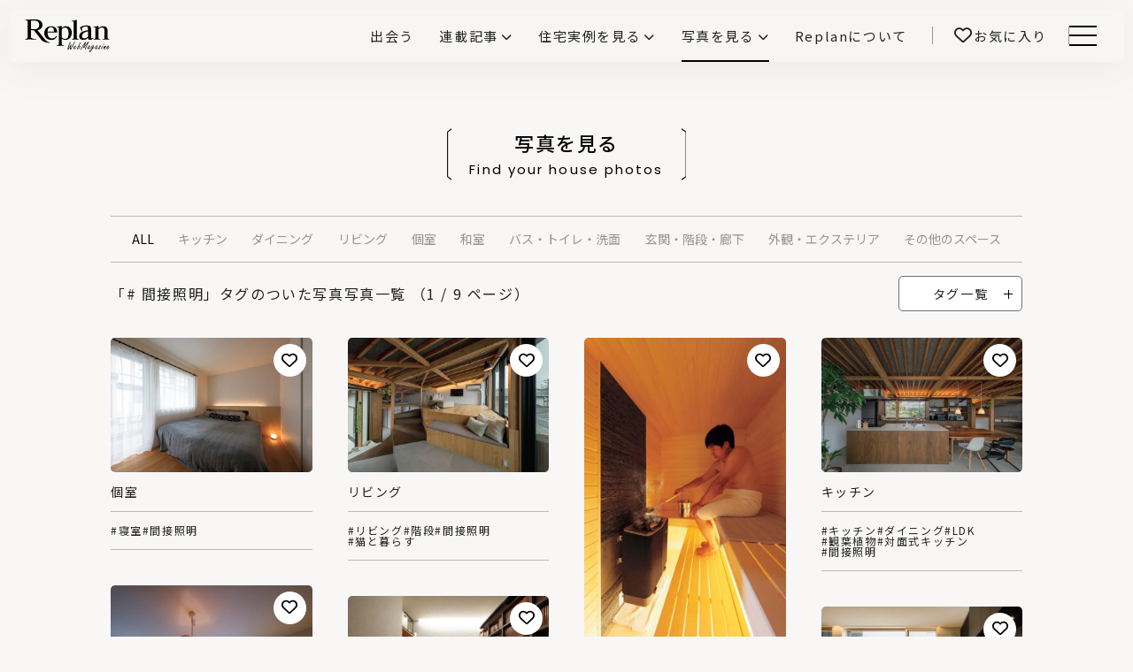

--- FILE ---
content_type: text/html; charset=UTF-8
request_url: https://www.replan.ne.jp/gallery/gallery_tag/indirectlighting/
body_size: 25041
content:
<!doctype html>
<html lang="ja">

<head>
  <meta charset="UTF-8" />
  <meta name="viewport" content="width=device-width, initial-scale=1" />
  <meta name="mobile-web-app-capable" content="yes">
  <meta name="format-detection" content="telephone=no">
  
  <!-- Google Tag Manager -->
<script>(function(w,d,s,l,i){w[l]=w[l]||[];w[l].push({'gtm.start':
new Date().getTime(),event:'gtm.js'});var f=d.getElementsByTagName(s)[0],
j=d.createElement(s),dl=l!='dataLayer'?'&l='+l:'';j.async=true;j.src=
'https://www.googletagmanager.com/gtm.js?id='+i+dl;f.parentNode.insertBefore(j,f);
})(window,document,'script','dataLayer','GTM-MV66PWG');</script>
<!-- End Google Tag Manager -->
  <title>間接照明  写真を見る | Replan（リプラン）WebMagazine</title>
  <meta name="description" content="リビング・ダイニング・キッチン・和室・子ども部屋など住宅の写真を数多く紹介しています。住宅性能とデザインを兼ね備えた北海道・東北の住まいの写真をお楽しみください。">

  <link rel="icon" href="https://www.replan.ne.jp/wp-content/themes/replan2024/assets/img/favicon.ico">
  <link rel="shortcut icon" href="https://www.replan.ne.jp/wp-content/themes/replan2024/assets/img/favicon.ico" type="image/vnd.microsoft.icon">
  <!-- <link rel="icon" type="image/png" sizes="128x128" href="https://www.replan.ne.jp/wp-content/themes/replan2024/assets/img/favicon.png"> -->
  <!-- <link rel="apple-touch-icon" href="https://www.replan.ne.jp/wp-content/themes/replan2024/assets/img/web_icon.png"> -->

  <meta property="og:title" content="間接照明  写真を見る | Replan（リプラン）WebMagazine" />
  <meta property="og:type" content="website" />
  <meta property="og:url" content="https://www.replan.ne.jp" />
  <meta property="og:image" content="https://www.replan.ne.jp/wp-content/themes/replan2024/assets/img/ogp.png" />
  <meta property="og:site_name" content="間接照明  写真を見る | Replan（リプラン）WebMagazine" />
  <meta property="og:description" content="リビング・ダイニング・キッチン・和室・子ども部屋など住宅の写真を数多く紹介しています。住宅性能とデザインを兼ね備えた北海道・東北の住まいの写真をお楽しみください。" />
  <meta property="og:image:secure_url" content="https://www.replan.ne.jp/wp-content/themes/replan2024/assets/img/ogp.png" />

  <meta name="twitter:card" content="summary" />
  <meta name="twitter:title" content="間接照明  写真を見る | Replan（リプラン）WebMagazine" />
  <meta name="twitter:description" content="リビング・ダイニング・キッチン・和室・子ども部屋など住宅の写真を数多く紹介しています。住宅性能とデザインを兼ね備えた北海道・東北の住まいの写真をお楽しみください。" />
  <meta name="twitter:image" content="https://www.replan.ne.jp/wp-content/themes/replan2024/assets/img/ogp.png" />

      <link rel="preconnect" href="https://fonts.googleapis.com">
  <link rel="preconnect" href="https://fonts.gstatic.com" crossorigin>
  <link href="https://fonts.googleapis.com/css2?family=Noto+Sans+JP:wght@100..900&family=Poppins:wght@400;700&display=swap" rel="stylesheet">
  <meta name='robots' content='max-image-preview:large' />
<script type="text/javascript" id="wpp-js" src="https://www.replan.ne.jp/wp-content/plugins/wordpress-popular-posts/assets/js/wpp.min.js?ver=7.3.3" data-sampling="0" data-sampling-rate="100" data-api-url="https://www.replan.ne.jp/wp-json/wordpress-popular-posts" data-post-id="0" data-token="ad19dcef7b" data-lang="0" data-debug="0"></script>
<style id='wp-img-auto-sizes-contain-inline-css' type='text/css'>
img:is([sizes=auto i],[sizes^="auto," i]){contain-intrinsic-size:3000px 1500px}
/*# sourceURL=wp-img-auto-sizes-contain-inline-css */
</style>
<link rel='stylesheet' id='swiper-css-css' href='https://cdnjs.cloudflare.com/ajax/libs/Swiper/8.4.7/swiper-bundle.min.css' type='text/css' media='all' />
<link rel='stylesheet' id='font-awesome-all-css-css' href='https://cdnjs.cloudflare.com/ajax/libs/font-awesome/6.7.2/css/all.min.css' type='text/css' media='all' />
<link rel='stylesheet' id='sbi_styles-css' href='https://www.replan.ne.jp/wp-content/plugins/instagram-feed/css/sbi-styles.min.css?ver=6.10.0' type='text/css' media='all' />
<style id='wp-block-library-inline-css' type='text/css'>
:root{--wp-block-synced-color:#7a00df;--wp-block-synced-color--rgb:122,0,223;--wp-bound-block-color:var(--wp-block-synced-color);--wp-editor-canvas-background:#ddd;--wp-admin-theme-color:#007cba;--wp-admin-theme-color--rgb:0,124,186;--wp-admin-theme-color-darker-10:#006ba1;--wp-admin-theme-color-darker-10--rgb:0,107,160.5;--wp-admin-theme-color-darker-20:#005a87;--wp-admin-theme-color-darker-20--rgb:0,90,135;--wp-admin-border-width-focus:2px}@media (min-resolution:192dpi){:root{--wp-admin-border-width-focus:1.5px}}.wp-element-button{cursor:pointer}:root .has-very-light-gray-background-color{background-color:#eee}:root .has-very-dark-gray-background-color{background-color:#313131}:root .has-very-light-gray-color{color:#eee}:root .has-very-dark-gray-color{color:#313131}:root .has-vivid-green-cyan-to-vivid-cyan-blue-gradient-background{background:linear-gradient(135deg,#00d084,#0693e3)}:root .has-purple-crush-gradient-background{background:linear-gradient(135deg,#34e2e4,#4721fb 50%,#ab1dfe)}:root .has-hazy-dawn-gradient-background{background:linear-gradient(135deg,#faaca8,#dad0ec)}:root .has-subdued-olive-gradient-background{background:linear-gradient(135deg,#fafae1,#67a671)}:root .has-atomic-cream-gradient-background{background:linear-gradient(135deg,#fdd79a,#004a59)}:root .has-nightshade-gradient-background{background:linear-gradient(135deg,#330968,#31cdcf)}:root .has-midnight-gradient-background{background:linear-gradient(135deg,#020381,#2874fc)}:root{--wp--preset--font-size--normal:16px;--wp--preset--font-size--huge:42px}.has-regular-font-size{font-size:1em}.has-larger-font-size{font-size:2.625em}.has-normal-font-size{font-size:var(--wp--preset--font-size--normal)}.has-huge-font-size{font-size:var(--wp--preset--font-size--huge)}.has-text-align-center{text-align:center}.has-text-align-left{text-align:left}.has-text-align-right{text-align:right}.has-fit-text{white-space:nowrap!important}#end-resizable-editor-section{display:none}.aligncenter{clear:both}.items-justified-left{justify-content:flex-start}.items-justified-center{justify-content:center}.items-justified-right{justify-content:flex-end}.items-justified-space-between{justify-content:space-between}.screen-reader-text{border:0;clip-path:inset(50%);height:1px;margin:-1px;overflow:hidden;padding:0;position:absolute;width:1px;word-wrap:normal!important}.screen-reader-text:focus{background-color:#ddd;clip-path:none;color:#444;display:block;font-size:1em;height:auto;left:5px;line-height:normal;padding:15px 23px 14px;text-decoration:none;top:5px;width:auto;z-index:100000}html :where(.has-border-color){border-style:solid}html :where([style*=border-top-color]){border-top-style:solid}html :where([style*=border-right-color]){border-right-style:solid}html :where([style*=border-bottom-color]){border-bottom-style:solid}html :where([style*=border-left-color]){border-left-style:solid}html :where([style*=border-width]){border-style:solid}html :where([style*=border-top-width]){border-top-style:solid}html :where([style*=border-right-width]){border-right-style:solid}html :where([style*=border-bottom-width]){border-bottom-style:solid}html :where([style*=border-left-width]){border-left-style:solid}html :where(img[class*=wp-image-]){height:auto;max-width:100%}:where(figure){margin:0 0 1em}html :where(.is-position-sticky){--wp-admin--admin-bar--position-offset:var(--wp-admin--admin-bar--height,0px)}@media screen and (max-width:600px){html :where(.is-position-sticky){--wp-admin--admin-bar--position-offset:0px}}

/*# sourceURL=wp-block-library-inline-css */
</style><style id='global-styles-inline-css' type='text/css'>
:root{--wp--preset--aspect-ratio--square: 1;--wp--preset--aspect-ratio--4-3: 4/3;--wp--preset--aspect-ratio--3-4: 3/4;--wp--preset--aspect-ratio--3-2: 3/2;--wp--preset--aspect-ratio--2-3: 2/3;--wp--preset--aspect-ratio--16-9: 16/9;--wp--preset--aspect-ratio--9-16: 9/16;--wp--preset--color--black: #000000;--wp--preset--color--cyan-bluish-gray: #abb8c3;--wp--preset--color--white: #ffffff;--wp--preset--color--pale-pink: #f78da7;--wp--preset--color--vivid-red: #cf2e2e;--wp--preset--color--luminous-vivid-orange: #ff6900;--wp--preset--color--luminous-vivid-amber: #fcb900;--wp--preset--color--light-green-cyan: #7bdcb5;--wp--preset--color--vivid-green-cyan: #00d084;--wp--preset--color--pale-cyan-blue: #8ed1fc;--wp--preset--color--vivid-cyan-blue: #0693e3;--wp--preset--color--vivid-purple: #9b51e0;--wp--preset--gradient--vivid-cyan-blue-to-vivid-purple: linear-gradient(135deg,rgb(6,147,227) 0%,rgb(155,81,224) 100%);--wp--preset--gradient--light-green-cyan-to-vivid-green-cyan: linear-gradient(135deg,rgb(122,220,180) 0%,rgb(0,208,130) 100%);--wp--preset--gradient--luminous-vivid-amber-to-luminous-vivid-orange: linear-gradient(135deg,rgb(252,185,0) 0%,rgb(255,105,0) 100%);--wp--preset--gradient--luminous-vivid-orange-to-vivid-red: linear-gradient(135deg,rgb(255,105,0) 0%,rgb(207,46,46) 100%);--wp--preset--gradient--very-light-gray-to-cyan-bluish-gray: linear-gradient(135deg,rgb(238,238,238) 0%,rgb(169,184,195) 100%);--wp--preset--gradient--cool-to-warm-spectrum: linear-gradient(135deg,rgb(74,234,220) 0%,rgb(151,120,209) 20%,rgb(207,42,186) 40%,rgb(238,44,130) 60%,rgb(251,105,98) 80%,rgb(254,248,76) 100%);--wp--preset--gradient--blush-light-purple: linear-gradient(135deg,rgb(255,206,236) 0%,rgb(152,150,240) 100%);--wp--preset--gradient--blush-bordeaux: linear-gradient(135deg,rgb(254,205,165) 0%,rgb(254,45,45) 50%,rgb(107,0,62) 100%);--wp--preset--gradient--luminous-dusk: linear-gradient(135deg,rgb(255,203,112) 0%,rgb(199,81,192) 50%,rgb(65,88,208) 100%);--wp--preset--gradient--pale-ocean: linear-gradient(135deg,rgb(255,245,203) 0%,rgb(182,227,212) 50%,rgb(51,167,181) 100%);--wp--preset--gradient--electric-grass: linear-gradient(135deg,rgb(202,248,128) 0%,rgb(113,206,126) 100%);--wp--preset--gradient--midnight: linear-gradient(135deg,rgb(2,3,129) 0%,rgb(40,116,252) 100%);--wp--preset--font-size--small: 13px;--wp--preset--font-size--medium: 20px;--wp--preset--font-size--large: 36px;--wp--preset--font-size--x-large: 42px;--wp--preset--spacing--20: 0.44rem;--wp--preset--spacing--30: 0.67rem;--wp--preset--spacing--40: 1rem;--wp--preset--spacing--50: 1.5rem;--wp--preset--spacing--60: 2.25rem;--wp--preset--spacing--70: 3.38rem;--wp--preset--spacing--80: 5.06rem;--wp--preset--shadow--natural: 6px 6px 9px rgba(0, 0, 0, 0.2);--wp--preset--shadow--deep: 12px 12px 50px rgba(0, 0, 0, 0.4);--wp--preset--shadow--sharp: 6px 6px 0px rgba(0, 0, 0, 0.2);--wp--preset--shadow--outlined: 6px 6px 0px -3px rgb(255, 255, 255), 6px 6px rgb(0, 0, 0);--wp--preset--shadow--crisp: 6px 6px 0px rgb(0, 0, 0);}:where(.is-layout-flex){gap: 0.5em;}:where(.is-layout-grid){gap: 0.5em;}body .is-layout-flex{display: flex;}.is-layout-flex{flex-wrap: wrap;align-items: center;}.is-layout-flex > :is(*, div){margin: 0;}body .is-layout-grid{display: grid;}.is-layout-grid > :is(*, div){margin: 0;}:where(.wp-block-columns.is-layout-flex){gap: 2em;}:where(.wp-block-columns.is-layout-grid){gap: 2em;}:where(.wp-block-post-template.is-layout-flex){gap: 1.25em;}:where(.wp-block-post-template.is-layout-grid){gap: 1.25em;}.has-black-color{color: var(--wp--preset--color--black) !important;}.has-cyan-bluish-gray-color{color: var(--wp--preset--color--cyan-bluish-gray) !important;}.has-white-color{color: var(--wp--preset--color--white) !important;}.has-pale-pink-color{color: var(--wp--preset--color--pale-pink) !important;}.has-vivid-red-color{color: var(--wp--preset--color--vivid-red) !important;}.has-luminous-vivid-orange-color{color: var(--wp--preset--color--luminous-vivid-orange) !important;}.has-luminous-vivid-amber-color{color: var(--wp--preset--color--luminous-vivid-amber) !important;}.has-light-green-cyan-color{color: var(--wp--preset--color--light-green-cyan) !important;}.has-vivid-green-cyan-color{color: var(--wp--preset--color--vivid-green-cyan) !important;}.has-pale-cyan-blue-color{color: var(--wp--preset--color--pale-cyan-blue) !important;}.has-vivid-cyan-blue-color{color: var(--wp--preset--color--vivid-cyan-blue) !important;}.has-vivid-purple-color{color: var(--wp--preset--color--vivid-purple) !important;}.has-black-background-color{background-color: var(--wp--preset--color--black) !important;}.has-cyan-bluish-gray-background-color{background-color: var(--wp--preset--color--cyan-bluish-gray) !important;}.has-white-background-color{background-color: var(--wp--preset--color--white) !important;}.has-pale-pink-background-color{background-color: var(--wp--preset--color--pale-pink) !important;}.has-vivid-red-background-color{background-color: var(--wp--preset--color--vivid-red) !important;}.has-luminous-vivid-orange-background-color{background-color: var(--wp--preset--color--luminous-vivid-orange) !important;}.has-luminous-vivid-amber-background-color{background-color: var(--wp--preset--color--luminous-vivid-amber) !important;}.has-light-green-cyan-background-color{background-color: var(--wp--preset--color--light-green-cyan) !important;}.has-vivid-green-cyan-background-color{background-color: var(--wp--preset--color--vivid-green-cyan) !important;}.has-pale-cyan-blue-background-color{background-color: var(--wp--preset--color--pale-cyan-blue) !important;}.has-vivid-cyan-blue-background-color{background-color: var(--wp--preset--color--vivid-cyan-blue) !important;}.has-vivid-purple-background-color{background-color: var(--wp--preset--color--vivid-purple) !important;}.has-black-border-color{border-color: var(--wp--preset--color--black) !important;}.has-cyan-bluish-gray-border-color{border-color: var(--wp--preset--color--cyan-bluish-gray) !important;}.has-white-border-color{border-color: var(--wp--preset--color--white) !important;}.has-pale-pink-border-color{border-color: var(--wp--preset--color--pale-pink) !important;}.has-vivid-red-border-color{border-color: var(--wp--preset--color--vivid-red) !important;}.has-luminous-vivid-orange-border-color{border-color: var(--wp--preset--color--luminous-vivid-orange) !important;}.has-luminous-vivid-amber-border-color{border-color: var(--wp--preset--color--luminous-vivid-amber) !important;}.has-light-green-cyan-border-color{border-color: var(--wp--preset--color--light-green-cyan) !important;}.has-vivid-green-cyan-border-color{border-color: var(--wp--preset--color--vivid-green-cyan) !important;}.has-pale-cyan-blue-border-color{border-color: var(--wp--preset--color--pale-cyan-blue) !important;}.has-vivid-cyan-blue-border-color{border-color: var(--wp--preset--color--vivid-cyan-blue) !important;}.has-vivid-purple-border-color{border-color: var(--wp--preset--color--vivid-purple) !important;}.has-vivid-cyan-blue-to-vivid-purple-gradient-background{background: var(--wp--preset--gradient--vivid-cyan-blue-to-vivid-purple) !important;}.has-light-green-cyan-to-vivid-green-cyan-gradient-background{background: var(--wp--preset--gradient--light-green-cyan-to-vivid-green-cyan) !important;}.has-luminous-vivid-amber-to-luminous-vivid-orange-gradient-background{background: var(--wp--preset--gradient--luminous-vivid-amber-to-luminous-vivid-orange) !important;}.has-luminous-vivid-orange-to-vivid-red-gradient-background{background: var(--wp--preset--gradient--luminous-vivid-orange-to-vivid-red) !important;}.has-very-light-gray-to-cyan-bluish-gray-gradient-background{background: var(--wp--preset--gradient--very-light-gray-to-cyan-bluish-gray) !important;}.has-cool-to-warm-spectrum-gradient-background{background: var(--wp--preset--gradient--cool-to-warm-spectrum) !important;}.has-blush-light-purple-gradient-background{background: var(--wp--preset--gradient--blush-light-purple) !important;}.has-blush-bordeaux-gradient-background{background: var(--wp--preset--gradient--blush-bordeaux) !important;}.has-luminous-dusk-gradient-background{background: var(--wp--preset--gradient--luminous-dusk) !important;}.has-pale-ocean-gradient-background{background: var(--wp--preset--gradient--pale-ocean) !important;}.has-electric-grass-gradient-background{background: var(--wp--preset--gradient--electric-grass) !important;}.has-midnight-gradient-background{background: var(--wp--preset--gradient--midnight) !important;}.has-small-font-size{font-size: var(--wp--preset--font-size--small) !important;}.has-medium-font-size{font-size: var(--wp--preset--font-size--medium) !important;}.has-large-font-size{font-size: var(--wp--preset--font-size--large) !important;}.has-x-large-font-size{font-size: var(--wp--preset--font-size--x-large) !important;}
/*# sourceURL=global-styles-inline-css */
</style>

<style id='classic-theme-styles-inline-css' type='text/css'>
/*! This file is auto-generated */
.wp-block-button__link{color:#fff;background-color:#32373c;border-radius:9999px;box-shadow:none;text-decoration:none;padding:calc(.667em + 2px) calc(1.333em + 2px);font-size:1.125em}.wp-block-file__button{background:#32373c;color:#fff;text-decoration:none}
/*# sourceURL=/wp-includes/css/classic-themes.min.css */
</style>
<link rel='stylesheet' id='simple-favorites-css' href='https://www.replan.ne.jp/wp-content/plugins/favorites/assets/css/favorites.css?ver=2.3.6' type='text/css' media='all' />
<script type="text/javascript" src="https://www.replan.ne.jp/wp-includes/js/jquery/jquery.min.js?ver=3.7.1" id="jquery-core-js"></script>
<script type="text/javascript" src="https://www.replan.ne.jp/wp-includes/js/jquery/jquery-migrate.min.js?ver=3.4.1" id="jquery-migrate-js"></script>
<script type="text/javascript" id="favorites-js-extra">
/* <![CDATA[ */
var favorites_data = {"ajaxurl":"https://www.replan.ne.jp/wp-admin/admin-ajax.php","nonce":"4d0b411058","favorite":"\u003Ci class=\"fa-regular fa-heart\"\u003E\u003C/i\u003E","favorited":"\u003Ci class=\"fa-solid fa-heart\"\u003E\u003C/i\u003E","includecount":"","indicate_loading":"","loading_text":"Loading","loading_image":"","loading_image_active":"","loading_image_preload":"","cache_enabled":"1","button_options":{"button_type":"custom","custom_colors":false,"box_shadow":false,"include_count":false,"default":{"background_default":false,"border_default":false,"text_default":false,"icon_default":false,"count_default":false},"active":{"background_active":false,"border_active":false,"text_active":false,"icon_active":false,"count_active":false}},"authentication_modal_content":"\u003Cp\u003E\u304a\u6c17\u306b\u5165\u308a\u3092\u8ffd\u52a0\u3059\u308b\u306b\u306f\u30ed\u30b0\u30a4\u30f3\u3057\u3066\u304f\u3060\u3055\u3044\u3002\u003C/p\u003E\u003Cp\u003E\u003Ca href=\"#\" data-favorites-modal-close\u003E\u3053\u306e\u901a\u77e5\u3092\u975e\u8868\u793a\u306b\u3059\u308b\u003C/a\u003E\u003C/p\u003E","authentication_redirect":"","dev_mode":"","logged_in":"","user_id":"0","authentication_redirect_url":"https://www.replan.ne.jp/login_replan"};
//# sourceURL=favorites-js-extra
/* ]]> */
</script>
<script type="text/javascript" src="https://www.replan.ne.jp/wp-content/plugins/favorites/assets/js/favorites.min.js?ver=2.3.6" id="favorites-js"></script>
            <style id="wpp-loading-animation-styles">@-webkit-keyframes bgslide{from{background-position-x:0}to{background-position-x:-200%}}@keyframes bgslide{from{background-position-x:0}to{background-position-x:-200%}}.wpp-widget-block-placeholder,.wpp-shortcode-placeholder{margin:0 auto;width:60px;height:3px;background:#dd3737;background:linear-gradient(90deg,#dd3737 0%,#571313 10%,#dd3737 100%);background-size:200% auto;border-radius:3px;-webkit-animation:bgslide 1s infinite linear;animation:bgslide 1s infinite linear}</style>
            <style type="text/css">
.no-js .native-lazyload-js-fallback {
	display: none;
}
</style>
		<!-- ## NXS/OG ## --><!-- ## NXSOGTAGS ## --><!-- ## NXS/OG ## -->
  <link rel='stylesheet' href='https://www.replan.ne.jp/wp-content/themes/replan2024/style.css?v=26011402' type='text/css' media='all' />
</head>

<!-- <body class="archive post-type-archive post-type-archive-gallery wp-theme-replan2024 -nofouc"> -->

<body>
  <!-- Google Tag Manager (noscript) -->
<noscript><iframe src="https://www.googletagmanager.com/ns.html?id=GTM-MV66PWG"
height="0" width="0" style="display:none;visibility:hidden"></iframe></noscript>
<!-- End Google Tag Manager (noscript) -->
    <div class="container-block ">

    <header class="main-header">
      <div class="headerinner">
                <div class="logo">
          <a href="/" class="logolink"><span class="sitettl">Replan（リプラン）WebMagazine</span><span class="areaname" id="hdAreaName"></span></a>
        </div>

        <nav class="header-menu">
          <ul class="menu-ul -init ">
            <li class="list -find"><a href="/find/" class="link " ><span class="linktxt">出会う</span></a></li>
<li class="list -articles -haschild"><div class="bgblack"></div><div class="link "><input type="radio" name="menuctrl" class="menuctrlradio" id="articles" value="articles"><label class="linktxt" for="articles">連載記事</label></div><nav class="header-megamenu">
    <div class="inner">
        <div class="leftclm">
            <h2 class="block-ttl -left ">
                <div class="ttltxt"><span class="ttl">連載記事</span><span class="sub -f13">Article</span></div>
            </h2>
            <p class="overview">家づくりの基礎知識や空間づくりのコツなど、暮らしに役立つ情報を発信中！</p>
            <div class="link-btn"><a href="/articles/" class="linkbtn">記事一覧</a></div>
            <div class="link-btn4"><a href="/catmap/" class="linkbtn">全カテゴリリスト</a></div>
            <div class="link-btn4"><a href="/catmap/#allTags" class="linkbtn">全タグリスト</a></div>
        </div>
        <div class="rightclm">
            <ul class="menuul">
                                <li class="list"><a href="https://www.replan.ne.jp/articles/category/basics/" class="link">家づくりの基本</a>
                    <ul class="submenu">
                                                    <li class="list"><a href="https://www.replan.ne.jp/articles/category/basics/%e4%bd%8f%e5%ae%85%e3%83%88%e3%83%a9%e3%83%96%e3%83%ab%e3%83%bb%e3%82%af%e3%83%ac%e3%83%bc%e3%83%a0/" class="link">住宅トラブル・クレーム</a></li>
                                                    <li class="list"><a href="https://www.replan.ne.jp/articles/category/basics/budget/" class="link">お金の話</a></li>
                                                    <li class="list"><a href="https://www.replan.ne.jp/articles/category/basics/%e5%bb%ba%e6%9d%90%e3%83%bb%e8%a8%ad%e5%82%99/" class="link">建材・設備</a></li>
                                            </ul>
                </li>
                                <li class="list"><a href="https://www.replan.ne.jp/articles/category/ideas/" class="link">家づくりのアイデア</a>
                    <ul class="submenu">
                                                    <li class="list"><a href="https://www.replan.ne.jp/articles/category/ideas/living/" class="link">リビング</a></li>
                                                    <li class="list"><a href="https://www.replan.ne.jp/articles/category/ideas/interior/" class="link">インテリア</a></li>
                                                    <li class="list"><a href="https://www.replan.ne.jp/articles/category/ideas/equipment/" class="link">設備機器</a></li>
                                            </ul>
                </li>
            </ul>
            <ul class="menuul">
                                <li class="list"><a href="https://www.replan.ne.jp/articles/category/area/" class="link">エリア記事</a>
                    <ul class="submenu">
                                                    <li class="list"><a href="https://www.replan.ne.jp/articles/category/area/tohoku-iwate/" class="link">岩手の工務店と建てる</a></li>
                                                    <li class="list"><a href="https://www.replan.ne.jp/articles/category/area/hokkaido-asahikawa/" class="link">旭川の工務店と建てる</a></li>
                                                    <li class="list"><a href="https://www.replan.ne.jp/articles/category/area/hokkaido-sapporokinko/" class="link">札幌近郊の工務店と建てる</a></li>
                                                    <li class="list"><a href="https://www.replan.ne.jp/articles/category/area/hokkaido-sapporo/" class="link">札幌の工務店と建てる</a></li>
                                                    <li class="list"><a href="https://www.replan.ne.jp/articles/category/area/kitami/" class="link">北見の工務店と建てる</a></li>
                                                    <li class="list"><a href="https://www.replan.ne.jp/articles/category/area/hokkaido-hakodate/" class="link">函館の工務店と建てる</a></li>
                                                    <li class="list"><a href="https://www.replan.ne.jp/articles/category/area/hokkaido-iburi/" class="link">胆振の工務店と建てる</a></li>
                                                    <li class="list"><a href="https://www.replan.ne.jp/articles/category/area/tohoku-aomori/" class="link">青森の工務店と建てる</a></li>
                                            </ul>
                </li>
            </ul>
            <ul class="menuul">
                                <li class="list"><a href="https://www.replan.ne.jp/articles/category/features/" class="link">特集記事</a>
                    <ul class="submenu">
                                                    <li class="list"><a href="https://www.replan.ne.jp/articles/category/features/notes/" class="link">Replan取材ノート</a></li>
                                                    <li class="list"><a href="https://www.replan.ne.jp/articles/category/features/hokuou-fika/" class="link">北欧fika</a></li>
                                                    <li class="list"><a href="https://www.replan.ne.jp/articles/category/features/blog/" class="link">編集部ログ</a></li>
                                                    <li class="list"><a href="https://www.replan.ne.jp/articles/category/features/15years/" class="link">わが家の15年後</a></li>
                                                    <li class="list"><a href="https://www.replan.ne.jp/articles/category/features/interview/" class="link">企業インタビュー</a></li>
                                                    <li class="list"><a href="https://www.replan.ne.jp/articles/category/features/npohouse110/" class="link">NPO住宅110番</a></li>
                                                    <li class="list"><a href="https://www.replan.ne.jp/articles/category/features/sugoi/" class="link">この会社、ここがすごい！</a></li>
                                                    <li class="list"><a href="https://www.replan.ne.jp/articles/category/features/inside-story/" class="link">取材こぼれ話</a></li>
                                            </ul>
                </li>
            </ul>
            <ul class="menuul">
                                <li class="list"><a href="https://www.replan.ne.jp/articles/category/professional/" class="link">専門家向け</a>
                    <ul class="submenu">
                                                    <li class="list"><a href="https://www.replan.ne.jp/articles/category/professional/igokochi-next-house/" class="link">前真之のいごこちの科学</a></li>
                                                    <li class="list"><a href="https://www.replan.ne.jp/articles/category/professional/q10-design-theory/" class="link">鎌田紀彦のQ1.0住宅デザイン論</a></li>
                                                    <li class="list"><a href="https://www.replan.ne.jp/articles/category/professional/machi/" class="link">価値あるまちづくり</a></li>
                                            </ul>
                </li>
            </ul>
        </div>
        <div class="navbtm">
            <a class="mgmnclose" href="#"><span class="tx">閉じる</span></a>
        </div>
    </div>

</nav></li>
<li class="list -showcase -haschild"><div class="bgblack"></div><div class="link "><input type="radio" name="menuctrl" class="menuctrlradio" id="showcase" value="showcase"><label class="linktxt" for="showcase">住宅実例を見る</label></div><nav class="header-megamenu">
    <div class="inner">
        <div class="leftclm">
            <h2 class="block-ttl -left">
                <div class="ttltxt"><span class="ttl -f18">住宅実例を見る</span><span class="sub -f12">Housing Showcase</span></div>
            </h2>
            <p class="overview">住まいと暮らしの実例を写真と記事で丁寧にわかりやすくご紹介します</p>
            <div class="link-btn"><a href="/showcase/" class="linkbtn">記事一覧</a></div>
        </div>
        <div class="rightclm -showcase">
            <article class="showcase-card ">
    <a href="https://www.replan.ne.jp/showcase/56610/" class="cardinner">
        <div class="txtarea">
            <h3 class="cardttl">犬や猫と暮らす喜び。田園にたたずむ職住一体の穏やかな家</h3>
            <p class="cardinfo"><span class="region">福島県 - いわき市</span>2025.12.26</p>
            <p class="builder">アトリエマルム</p>                    </div>
        <div class="imgarea _imgcover">
            <img width="650" height="433" src="https://www.replan.ne.jp/wp-content/plugins/native-lazyload/assets/images/placeholder.svg" class="attachment-medium size-medium wp-post-image native-lazyload-js-fallback" alt="" title="" decoding="async" loading="lazy" data-src="https://www.replan.ne.jp/wp-content/uploads/2025/12/46267-01-17-650x433.jpg" data-srcset="https://www.replan.ne.jp/wp-content/uploads/2025/12/46267-01-17-650x433.jpg 650w, https://www.replan.ne.jp/wp-content/uploads/2025/12/46267-01-17-1200x800.jpg 1200w, https://www.replan.ne.jp/wp-content/uploads/2025/12/46267-01-17-240x160.jpg 240w, https://www.replan.ne.jp/wp-content/uploads/2025/12/46267-01-17-768x512.jpg 768w, https://www.replan.ne.jp/wp-content/uploads/2025/12/46267-01-17-1536x1024.jpg 1536w, https://www.replan.ne.jp/wp-content/uploads/2025/12/46267-01-17.jpg 1600w" data-sizes="(max-width: 650px) 100vw, 650px" />            <div class="cardimg-linkbtn">実例を見る</div>
            <div class="simplefavorite-button" data-postid="56610" data-siteid="1" data-groupid="1" data-favoritecount="0" style=""><i class="fa-regular fa-heart"></i></div>        </div>
    </a>
</article>
<article class="showcase-card ">
    <a href="https://www.replan.ne.jp/showcase/56613/" class="cardinner">
        <div class="txtarea">
            <h3 class="cardttl">料理の楽しみ広がる、オーダーメイドのアイランドキッチンがある家</h3>
            <p class="cardinfo"><span class="region">北海道 - 千歳市</span>2025.12.19</p>
            <p class="builder">日建企画</p>                    </div>
        <div class="imgarea _imgcover">
            <img width="650" height="433" src="https://www.replan.ne.jp/wp-content/plugins/native-lazyload/assets/images/placeholder.svg" class="attachment-medium size-medium wp-post-image native-lazyload-js-fallback" alt="" title="" decoding="async" loading="lazy" data-src="https://www.replan.ne.jp/wp-content/uploads/2025/12/46600-01-03-650x433.jpg" data-srcset="https://www.replan.ne.jp/wp-content/uploads/2025/12/46600-01-03-650x433.jpg 650w, https://www.replan.ne.jp/wp-content/uploads/2025/12/46600-01-03-1200x800.jpg 1200w, https://www.replan.ne.jp/wp-content/uploads/2025/12/46600-01-03-240x160.jpg 240w, https://www.replan.ne.jp/wp-content/uploads/2025/12/46600-01-03-768x512.jpg 768w, https://www.replan.ne.jp/wp-content/uploads/2025/12/46600-01-03-1536x1024.jpg 1536w, https://www.replan.ne.jp/wp-content/uploads/2025/12/46600-01-03.jpg 1600w" data-sizes="(max-width: 650px) 100vw, 650px" />            <div class="cardimg-linkbtn">実例を見る</div>
            <div class="simplefavorite-button" data-postid="56613" data-siteid="1" data-groupid="1" data-favoritecount="1" style=""><i class="fa-regular fa-heart"></i></div>        </div>
    </a>
</article>
        </div>
        <div class="navbtm">
            <a class="mgmnclose" href="#"><span class="tx">閉じる</span></a>
        </div>
    </div>
</nav></li>
<li class="list -gallery -haschild"><div class="bgblack"></div><div class="link -current"><input type="radio" name="menuctrl" class="menuctrlradio" id="gallery" value="gallery"><label class="linktxt" for="gallery">写真を見る</label></div><nav class="header-megamenu">
    <div class="inner">
        <div class="leftclm">
            <h2 class="block-ttl -left ">
                <div class="ttltxt"><span class="ttl">写真を見る</span><span class="sub -f12">Find your house photos</span></div>
            </h2>
            <p class="overview">部位別の実例写真から、自分らしい住まいのアイデアや好み見つけてみませんか。</p>
            <div class="link-btn"><a href="/gallery/" class="linkbtn">記事一覧</a></div>
        </div>
        <div class="rightclm  -gallery">
            <ul class="menuul">
                <li class="list">Category
                    <ul class="submenu">
                        	<li class="cat-item cat-item-59"><a href="https://www.replan.ne.jp/gallery/gallery_cat/kitchen/">キッチン</a>
</li>
	<li class="cat-item cat-item-68"><a href="https://www.replan.ne.jp/gallery/gallery_cat/dining/">ダイニング</a>
</li>
	<li class="cat-item cat-item-60"><a href="https://www.replan.ne.jp/gallery/gallery_cat/living/">リビング</a>
</li>
	<li class="cat-item cat-item-69"><a href="https://www.replan.ne.jp/gallery/gallery_cat/individual/">個室</a>
</li>
	<li class="cat-item cat-item-70"><a href="https://www.replan.ne.jp/gallery/gallery_cat/japanese/">和室</a>
</li>
	<li class="cat-item cat-item-71"><a href="https://www.replan.ne.jp/gallery/gallery_cat/bathroom/">バス・トイレ・洗面</a>
</li>
	<li class="cat-item cat-item-72"><a href="https://www.replan.ne.jp/gallery/gallery_cat/hall/">玄関・階段・廊下</a>
</li>
	<li class="cat-item cat-item-73"><a href="https://www.replan.ne.jp/gallery/gallery_cat/exterior/">外観・エクステリア</a>
</li>
	<li class="cat-item cat-item-63"><a href="https://www.replan.ne.jp/gallery/gallery_cat/misc/">その他のスペース</a>
</li>
                    </ul>
                </li>
            </ul>
            <ul class="menuul">
                <li class="list">Tag</a>
                    <ul class="tagul">
                        	<li class="cat-item cat-item-74"><a href="https://www.replan.ne.jp/gallery/gallery_tag/kitchen/">キッチン</a> (565)
</li>
	<li class="cat-item cat-item-85"><a href="https://www.replan.ne.jp/gallery/gallery_tag/dining/">ダイニング</a> (526)
</li>
	<li class="cat-item cat-item-89"><a href="https://www.replan.ne.jp/gallery/gallery_tag/living/">リビング</a> (464)
</li>
	<li class="cat-item cat-item-86"><a href="https://www.replan.ne.jp/gallery/gallery_tag/diningtable/">ダイニングテーブル</a> (418)
</li>
	<li class="cat-item cat-item-87"><a href="https://www.replan.ne.jp/gallery/gallery_tag/diningchair/">ダイニングチェア</a> (410)
</li>
	<li class="cat-item cat-item-88"><a href="https://www.replan.ne.jp/gallery/gallery_tag/pendantlight/">ペンダントライト</a> (396)
</li>
	<li class="cat-item cat-item-176"><a href="https://www.replan.ne.jp/gallery/gallery_tag/appearance/">外観</a> (368)
</li>
	<li class="cat-item cat-item-153"><a href="https://www.replan.ne.jp/gallery/gallery_tag/japaneseroom/">和室</a> (272)
</li>
	<li class="cat-item cat-item-170"><a href="https://www.replan.ne.jp/gallery/gallery_tag/stairs/">階段</a> (272)
</li>
	<li class="cat-item cat-item-161"><a href="https://www.replan.ne.jp/gallery/gallery_tag/washroom/">洗面台</a> (272)
</li>
	<li class="cat-item cat-item-338"><a href="https://www.replan.ne.jp/gallery/gallery_tag/window/">窓</a> (266)
</li>
	<li class="cat-item cat-item-164"><a href="https://www.replan.ne.jp/gallery/gallery_tag/entrance/">玄関</a> (255)
</li>
	<li class="cat-item cat-item-82"><a href="https://www.replan.ne.jp/gallery/gallery_tag/ldk/">LDK</a> (226)
</li>
	<li class="cat-item cat-item-214"><a href="https://www.replan.ne.jp/gallery/gallery_tag/tile/">タイル</a> (223)
</li>
	<li class="cat-item cat-item-92"><a href="https://www.replan.ne.jp/gallery/gallery_tag/openceiling/">吹き抜け</a> (223)
</li>
	<li class="cat-item cat-item-201"><a href="https://www.replan.ne.jp/gallery/gallery_tag/twostoriedhouse/">2階建て</a> (215)
</li>
	<li class="cat-item cat-item-80"><a href="https://www.replan.ne.jp/gallery/gallery_tag/kitchenstorage/">キッチン収納</a> (200)
</li>
	<li class="cat-item cat-item-96"><a href="https://www.replan.ne.jp/gallery/gallery_tag/storage/">収納</a> (181)
</li>
	<li class="cat-item cat-item-93"><a href="https://www.replan.ne.jp/gallery/gallery_tag/bedroom/">寝室</a> (161)
</li>
	<li class="cat-item cat-item-155"><a href="https://www.replan.ne.jp/gallery/gallery_tag/tatamispace/">畳スペース</a> (160)
</li>
	<li class="cat-item cat-item-208"><a href="https://www.replan.ne.jp/gallery/gallery_tag/largeopening/">大開口</a> (157)
</li>
	<li class="cat-item cat-item-200"><a href="https://www.replan.ne.jp/gallery/gallery_tag/flathouse/">平屋</a> (152)
</li>
	<li class="cat-item cat-item-195"><a href="https://www.replan.ne.jp/gallery/gallery_tag/naturalwood/">無垢材</a> (148)
</li>
	<li class="cat-item cat-item-488"><a href="https://www.replan.ne.jp/gallery/gallery_tag/plant/">観葉植物</a> (147)
</li>
	<li class="cat-item cat-item-504"><a href="https://www.replan.ne.jp/gallery/gallery_tag/face-to-face-kitchen/">対面式キッチン</a> (142)
</li>
	<li class="cat-item cat-item-259"><a href="https://www.replan.ne.jp/gallery/gallery_tag/workspace/">ワークスペース</a> (141)
</li>
	<li class="cat-item cat-item-197"><a href="https://www.replan.ne.jp/gallery/gallery_tag/renovation/">リノベーション</a> (124)
</li>
	<li class="cat-item cat-item-77"><a href="https://www.replan.ne.jp/gallery/gallery_tag/kitchencounter/">キッチンカウンター</a> (120)
</li>
	<li class="cat-item cat-item-339 current-cat"><a aria-current="page" href="https://www.replan.ne.jp/gallery/gallery_tag/indirectlighting/">間接照明</a> (120)
</li>
	<li class="cat-item cat-item-152"><a href="https://www.replan.ne.jp/gallery/gallery_tag/study/">書斎</a> (114)
</li>
	<li class="cat-item cat-item-189"><a href="https://www.replan.ne.jp/gallery/gallery_tag/woodstove/">薪ストーブ</a> (114)
</li>
	<li class="cat-item cat-item-168"><a href="https://www.replan.ne.jp/gallery/gallery_tag/dirtfloor/">土間</a> (102)
</li>
	<li class="cat-item cat-item-165"><a href="https://www.replan.ne.jp/gallery/gallery_tag/entrancestorage/">玄関収納</a> (99)
</li>
	<li class="cat-item cat-item-159"><a href="https://www.replan.ne.jp/gallery/gallery_tag/bathroom/">浴室</a> (97)
</li>
	<li class="cat-item cat-item-177"><a href="https://www.replan.ne.jp/gallery/gallery_tag/outerwall/">外壁</a> (93)
</li>
	<li class="cat-item cat-item-150"><a href="https://www.replan.ne.jp/gallery/gallery_tag/freespace/">フリースペース</a> (90)
</li>
	<li class="cat-item cat-item-169"><a href="https://www.replan.ne.jp/gallery/gallery_tag/corridor/">廊下</a> (89)
</li>
	<li class="cat-item cat-item-156"><a href="https://www.replan.ne.jp/gallery/gallery_tag/smallrise/">小上がり</a> (74)
</li>
	<li class="cat-item cat-item-160"><a href="https://www.replan.ne.jp/gallery/gallery_tag/toilet/">トイレ</a> (70)
</li>
	<li class="cat-item cat-item-213"><a href="https://www.replan.ne.jp/gallery/gallery_tag/peninsulakitchen/">ペニンシュラキッチン</a> (69)
</li>
                    </ul>
            </ul>
        </div>
        <div class="navbtm">
            <a class="mgmnclose" href="#"><span class="tx">閉じる</span></a>
        </div>
    </div>
</nav></li>
<li class="list -about"><a href="/about/" class="link " ><span class="linktxt">Replanについて</span></a></li>
<li class="list -favorite"><a href="/favorite/" class="link " ><span class="linktxt">お気に入り</span></a></li>
          </ul><!-- .menu-ul -->

                    <div class="menubtn-area">
            <input type="checkbox" class="menubtnchk" id="menubtn" name="menubtn">
            <label for="menubtn" class="menubtnlabel"><span class="btntxt"><span class="btxt"></span></span>Menu</label>
          </div>
        </nav><!-- .header-nav -->
      </div><!-- .headerinner -->
    </header><!-- .main-header -->

<main class="main-block">
    <article class="article-cmn article-gallery">

        <header class="article-header" id="mainVisual">
            <h1 class="block-ttl _fadeio">
                <div class="ttltxt"><span class="ttl">写真を見る</span><span class="sub">Find your house photos</span></div>
            </h1>
        </header>

        <nav class="gallery-tagmenu">
    <ul class="ul">
        <li class='cat-item-all'><a href='https://www.replan.ne.jp/gallery/'>ALL</a></li>	<li class="cat-item cat-item-59"><a href="https://www.replan.ne.jp/gallery/gallery_cat/kitchen/">キッチン</a>
</li>
	<li class="cat-item cat-item-68"><a href="https://www.replan.ne.jp/gallery/gallery_cat/dining/">ダイニング</a>
</li>
	<li class="cat-item cat-item-60"><a href="https://www.replan.ne.jp/gallery/gallery_cat/living/">リビング</a>
</li>
	<li class="cat-item cat-item-69"><a href="https://www.replan.ne.jp/gallery/gallery_cat/individual/">個室</a>
</li>
	<li class="cat-item cat-item-70"><a href="https://www.replan.ne.jp/gallery/gallery_cat/japanese/">和室</a>
</li>
	<li class="cat-item cat-item-71"><a href="https://www.replan.ne.jp/gallery/gallery_cat/bathroom/">バス・トイレ・洗面</a>
</li>
	<li class="cat-item cat-item-72"><a href="https://www.replan.ne.jp/gallery/gallery_cat/hall/">玄関・階段・廊下</a>
</li>
	<li class="cat-item cat-item-73"><a href="https://www.replan.ne.jp/gallery/gallery_cat/exterior/">外観・エクステリア</a>
</li>
	<li class="cat-item cat-item-63"><a href="https://www.replan.ne.jp/gallery/gallery_cat/misc/">その他のスペース</a>
</li>
    </ul>
</nav>

            <div class="archive-listnav">
                <p class="pageinfo">「# 間接照明」タグのついた写真写真一覧 （1 / 9 ページ）</p>
                <a href="" class="linkbtn _link _openmodal" data-target="#tagModal">タグ一覧</a>
            </div>

            <div class="gallery-list galleylist">
                
    <div class="gallery-card grid-item">
        <a href="https://www.replan.ne.jp/gallery/56299/" class="imgarea _imgcover _link">
            <img src="https://www.replan.ne.jp/wp-content/uploads/2025/12/49521-01-60-650x433.jpg" class="img landscape" alt="個室" loading="lazy" decoding="async" width="650"  height="433">
            <div class="simplefavorite-button" data-postid="56299" data-siteid="1" data-groupid="1" data-favoritecount="0" style=""><i class="fa-regular fa-heart"></i></div>        </a>
                    <ul class="gallery-taxoinfo">
                <li class="list -category"><a href="https://www.replan.ne.jp/gallery/gallery_cat/individual/">個室</a></li>                <li class="list -tags"><a class="taglink" href="https://www.replan.ne.jp/gallery/gallery_tag/bedroom/">#寝室</a><a class="taglink" href="https://www.replan.ne.jp/gallery/gallery_tag/indirectlighting/">#間接照明</a></li>            </ul>
            </div>


    <div class="gallery-card grid-item">
        <a href="https://www.replan.ne.jp/gallery/52978/" class="imgarea _imgcover _link">
            <img src="https://www.replan.ne.jp/wp-content/uploads/2025/08/49094-01-12s-650x433.jpg" class="img landscape" alt="リビング" loading="lazy" decoding="async" width="650"  height="433">
            <div class="simplefavorite-button" data-postid="52978" data-siteid="1" data-groupid="1" data-favoritecount="1" style=""><i class="fa-regular fa-heart"></i></div>        </a>
                    <ul class="gallery-taxoinfo">
                <li class="list -category"><a href="https://www.replan.ne.jp/gallery/gallery_cat/living/">リビング</a></li>                <li class="list -tags"><a class="taglink" href="https://www.replan.ne.jp/gallery/gallery_tag/living/">#リビング</a><a class="taglink" href="https://www.replan.ne.jp/gallery/gallery_tag/stairs/">#階段</a><a class="taglink" href="https://www.replan.ne.jp/gallery/gallery_tag/indirectlighting/">#間接照明</a><a class="taglink" href="https://www.replan.ne.jp/gallery/gallery_tag/withcat/">#猫と暮らす</a></li>            </ul>
            </div>


    <div class="gallery-card grid-item">
        <a href="https://www.replan.ne.jp/gallery/52968/" class="imgarea _imgcover _link">
            <img src="https://www.replan.ne.jp/wp-content/uploads/2025/08/37449-01-10s-534x800.jpg" class="img portrait" alt="バス・トイレ・洗面" loading="lazy" decoding="async" width="534"  height="800">
            <div class="simplefavorite-button" data-postid="52968" data-siteid="1" data-groupid="1" data-favoritecount="0" style=""><i class="fa-regular fa-heart"></i></div>        </a>
                    <ul class="gallery-taxoinfo">
                <li class="list -category"><a href="https://www.replan.ne.jp/gallery/gallery_cat/bathroom/">バス・トイレ・洗面</a></li>                <li class="list -tags"><a class="taglink" href="https://www.replan.ne.jp/gallery/gallery_tag/indirectlighting/">#間接照明</a><a class="taglink" href="https://www.replan.ne.jp/gallery/gallery_tag/sauna/">#サウナ</a></li>            </ul>
            </div>


    <div class="gallery-card grid-item">
        <a href="https://www.replan.ne.jp/gallery/52942/" class="imgarea _imgcover _link">
            <img src="https://www.replan.ne.jp/wp-content/uploads/2025/08/49094-01-11s-650x433.jpg" class="img landscape" alt="キッチン" loading="lazy" decoding="async" width="650"  height="433">
            <div class="simplefavorite-button" data-postid="52942" data-siteid="1" data-groupid="1" data-favoritecount="0" style=""><i class="fa-regular fa-heart"></i></div>        </a>
                    <ul class="gallery-taxoinfo">
                <li class="list -category"><a href="https://www.replan.ne.jp/gallery/gallery_cat/kitchen/">キッチン</a></li>                <li class="list -tags"><a class="taglink" href="https://www.replan.ne.jp/gallery/gallery_tag/kitchen/">#キッチン</a><a class="taglink" href="https://www.replan.ne.jp/gallery/gallery_tag/dining/">#ダイニング</a><a class="taglink" href="https://www.replan.ne.jp/gallery/gallery_tag/ldk/">#LDK</a><a class="taglink" href="https://www.replan.ne.jp/gallery/gallery_tag/plant/">#観葉植物</a><a class="taglink" href="https://www.replan.ne.jp/gallery/gallery_tag/face-to-face-kitchen/">#対面式キッチン</a><a class="taglink" href="https://www.replan.ne.jp/gallery/gallery_tag/indirectlighting/">#間接照明</a></li>            </ul>
            </div>


    <div class="gallery-card grid-item">
        <a href="https://www.replan.ne.jp/gallery/52950/" class="imgarea _imgcover _link">
            <img src="https://www.replan.ne.jp/wp-content/uploads/2025/08/42769-01-04-534x800.jpg" class="img portrait" alt="和室" loading="lazy" decoding="async" width="534"  height="800">
            <div class="simplefavorite-button" data-postid="52950" data-siteid="1" data-groupid="1" data-favoritecount="0" style=""><i class="fa-regular fa-heart"></i></div>        </a>
                    <ul class="gallery-taxoinfo">
                <li class="list -category"><a href="https://www.replan.ne.jp/gallery/gallery_cat/japanese/">和室</a></li>                <li class="list -tags"><a class="taglink" href="https://www.replan.ne.jp/gallery/gallery_tag/pendantlight/">#ペンダントライト</a><a class="taglink" href="https://www.replan.ne.jp/gallery/gallery_tag/japaneseroom/">#和室</a><a class="taglink" href="https://www.replan.ne.jp/gallery/gallery_tag/indirectlighting/">#間接照明</a></li>            </ul>
            </div>


    <div class="gallery-card grid-item">
        <a href="https://www.replan.ne.jp/gallery/52753/" class="imgarea _imgcover _link">
            <img src="https://www.replan.ne.jp/wp-content/uploads/2025/08/49283-02-51s-650x433.jpg" class="img landscape" alt="和室" loading="lazy" decoding="async" width="650"  height="433">
            <div class="simplefavorite-button" data-postid="52753" data-siteid="1" data-groupid="1" data-favoritecount="0" style=""><i class="fa-regular fa-heart"></i></div>        </a>
                    <ul class="gallery-taxoinfo">
                <li class="list -category"><a href="https://www.replan.ne.jp/gallery/gallery_cat/japanese/">和室</a></li>                <li class="list -tags"><a class="taglink" href="https://www.replan.ne.jp/gallery/gallery_tag/japaneseroom/">#和室</a><a class="taglink" href="https://www.replan.ne.jp/gallery/gallery_tag/indirectlighting/">#間接照明</a><a class="taglink" href="https://www.replan.ne.jp/gallery/gallery_tag/nursery/">#子ども部屋</a><a class="taglink" href="https://www.replan.ne.jp/gallery/gallery_tag/kidsspace/">#キッズスペース</a></li>            </ul>
            </div>


    <div class="gallery-card grid-item">
        <a href="https://www.replan.ne.jp/gallery/51807/" class="imgarea _imgcover _link">
            <img src="https://www.replan.ne.jp/wp-content/uploads/2025/06/48433-01-03-650x432.jpg" class="img landscape" alt="キッチン" loading="lazy" decoding="async" width="650"  height="432">
            <div class="simplefavorite-button" data-postid="51807" data-siteid="1" data-groupid="1" data-favoritecount="0" style=""><i class="fa-regular fa-heart"></i></div>        </a>
                    <ul class="gallery-taxoinfo">
                <li class="list -category"><a href="https://www.replan.ne.jp/gallery/gallery_cat/kitchen/">キッチン</a></li>                <li class="list -tags"><a class="taglink" href="https://www.replan.ne.jp/gallery/gallery_tag/kitchen/">#キッチン</a><a class="taglink" href="https://www.replan.ne.jp/gallery/gallery_tag/window/">#窓</a><a class="taglink" href="https://www.replan.ne.jp/gallery/gallery_tag/face-to-face-kitchen/">#対面式キッチン</a><a class="taglink" href="https://www.replan.ne.jp/gallery/gallery_tag/indirectlighting/">#間接照明</a></li>            </ul>
            </div>


    <div class="gallery-card grid-item">
        <a href="https://www.replan.ne.jp/gallery/51742/" class="imgarea _imgcover _link">
            <img src="https://www.replan.ne.jp/wp-content/uploads/2025/06/48782-01-053-650x433.jpg" class="img landscape" alt="キッチン" loading="lazy" decoding="async" width="650"  height="433">
            <div class="simplefavorite-button" data-postid="51742" data-siteid="1" data-groupid="1" data-favoritecount="0" style=""><i class="fa-regular fa-heart"></i></div>        </a>
                    <ul class="gallery-taxoinfo">
                <li class="list -category"><a href="https://www.replan.ne.jp/gallery/gallery_cat/kitchen/">キッチン</a></li>                <li class="list -tags"><a class="taglink" href="https://www.replan.ne.jp/gallery/gallery_tag/kitchen/">#キッチン</a><a class="taglink" href="https://www.replan.ne.jp/gallery/gallery_tag/kitchenstorage/">#キッチン収納</a><a class="taglink" href="https://www.replan.ne.jp/gallery/gallery_tag/face-to-face-kitchen/">#対面式キッチン</a><a class="taglink" href="https://www.replan.ne.jp/gallery/gallery_tag/indirectlighting/">#間接照明</a></li>            </ul>
            </div>


    <div class="gallery-card grid-item">
        <a href="https://www.replan.ne.jp/gallery/49874/" class="imgarea _imgcover _link">
            <img src="https://www.replan.ne.jp/wp-content/uploads/2025/03/46595-01-21-534x800.jpg" class="img portrait" alt="バス・トイレ・洗面" loading="lazy" decoding="async" width="534"  height="800">
            <div class="simplefavorite-button" data-postid="49874" data-siteid="1" data-groupid="1" data-favoritecount="1" style=""><i class="fa-regular fa-heart"></i></div>        </a>
                    <ul class="gallery-taxoinfo">
                <li class="list -category"><a href="https://www.replan.ne.jp/gallery/gallery_cat/bathroom/">バス・トイレ・洗面</a></li>                <li class="list -tags"><a class="taglink" href="https://www.replan.ne.jp/gallery/gallery_tag/washroom/">#洗面台</a><a class="taglink" href="https://www.replan.ne.jp/gallery/gallery_tag/indirectlighting/">#間接照明</a></li>            </ul>
            </div>


    <div class="gallery-card grid-item">
        <a href="https://www.replan.ne.jp/gallery/49928/" class="imgarea _imgcover _link">
            <img src="https://www.replan.ne.jp/wp-content/uploads/2025/01/48613-01-05-534x800.jpg" class="img portrait" alt="リビング" loading="lazy" decoding="async" width="534"  height="800">
            <div class="simplefavorite-button" data-postid="49928" data-siteid="1" data-groupid="1" data-favoritecount="0" style=""><i class="fa-regular fa-heart"></i></div>        </a>
                    <ul class="gallery-taxoinfo">
                <li class="list -category"><a href="https://www.replan.ne.jp/gallery/gallery_cat/living/">リビング</a></li>                <li class="list -tags"><a class="taglink" href="https://www.replan.ne.jp/gallery/gallery_tag/living/">#リビング</a><a class="taglink" href="https://www.replan.ne.jp/gallery/gallery_tag/openceiling/">#吹き抜け</a><a class="taglink" href="https://www.replan.ne.jp/gallery/gallery_tag/indirectlighting/">#間接照明</a></li>            </ul>
            </div>


    <div class="gallery-card grid-item">
        <a href="https://www.replan.ne.jp/gallery/49978/" class="imgarea _imgcover _link">
            <img src="https://www.replan.ne.jp/wp-content/uploads/2025/01/48626-01-46-1-534x800.jpg" class="img portrait" alt="バス・トイレ・洗面" loading="lazy" decoding="async" width="534"  height="800">
            <div class="simplefavorite-button" data-postid="49978" data-siteid="1" data-groupid="1" data-favoritecount="0" style=""><i class="fa-regular fa-heart"></i></div>        </a>
                    <ul class="gallery-taxoinfo">
                <li class="list -category"><a href="https://www.replan.ne.jp/gallery/gallery_cat/bathroom/">バス・トイレ・洗面</a></li>                <li class="list -tags"><a class="taglink" href="https://www.replan.ne.jp/gallery/gallery_tag/washroom/">#洗面台</a><a class="taglink" href="https://www.replan.ne.jp/gallery/gallery_tag/storage/">#収納</a><a class="taglink" href="https://www.replan.ne.jp/gallery/gallery_tag/indirectlighting/">#間接照明</a><a class="taglink" href="https://www.replan.ne.jp/gallery/gallery_tag/toilet/">#トイレ</a></li>            </ul>
            </div>


    <div class="gallery-card grid-item">
        <a href="https://www.replan.ne.jp/gallery/49551/" class="imgarea _imgcover _link">
            <img src="https://www.replan.ne.jp/wp-content/uploads/2024/12/48449-01-38-650x433.jpg" class="img landscape" alt="個室" loading="lazy" decoding="async" width="650"  height="433">
            <div class="simplefavorite-button" data-postid="49551" data-siteid="1" data-groupid="1" data-favoritecount="1" style=""><i class="fa-regular fa-heart"></i></div>        </a>
                    <ul class="gallery-taxoinfo">
                <li class="list -category"><a href="https://www.replan.ne.jp/gallery/gallery_cat/individual/">個室</a></li>                <li class="list -tags"><a class="taglink" href="https://www.replan.ne.jp/gallery/gallery_tag/bedroom/">#寝室</a><a class="taglink" href="https://www.replan.ne.jp/gallery/gallery_tag/indirectlighting/">#間接照明</a></li>            </ul>
            </div>


    <div class="gallery-card grid-item">
        <a href="https://www.replan.ne.jp/gallery/49691/" class="imgarea _imgcover _link">
            <img src="https://www.replan.ne.jp/wp-content/uploads/2024/10/48175-01-07-532x800.jpg" class="img portrait" alt="個室" loading="lazy" decoding="async" width="532"  height="800">
            <div class="simplefavorite-button" data-postid="49691" data-siteid="1" data-groupid="1" data-favoritecount="0" style=""><i class="fa-regular fa-heart"></i></div>        </a>
                    <ul class="gallery-taxoinfo">
                <li class="list -category"><a href="https://www.replan.ne.jp/gallery/gallery_cat/individual/">個室</a></li>                <li class="list -tags"><a class="taglink" href="https://www.replan.ne.jp/gallery/gallery_tag/pendantlight/">#ペンダントライト</a><a class="taglink" href="https://www.replan.ne.jp/gallery/gallery_tag/workspace/">#ワークスペース</a><a class="taglink" href="https://www.replan.ne.jp/gallery/gallery_tag/indirectlighting/">#間接照明</a><a class="taglink" href="https://www.replan.ne.jp/gallery/gallery_tag/freespace/">#フリースペース</a></li>            </ul>
            </div>


    <div class="gallery-card grid-item">
        <a href="https://www.replan.ne.jp/gallery/49737/" class="imgarea _imgcover _link">
            <img src="https://www.replan.ne.jp/wp-content/uploads/2024/10/48129-01-18-600x800.jpg" class="img portrait" alt="ダイニング" loading="lazy" decoding="async" width="600"  height="800">
            <div class="simplefavorite-button" data-postid="49737" data-siteid="1" data-groupid="1" data-favoritecount="0" style=""><i class="fa-regular fa-heart"></i></div>        </a>
                    <ul class="gallery-taxoinfo">
                <li class="list -category"><a href="https://www.replan.ne.jp/gallery/gallery_cat/dining/">ダイニング</a></li>                <li class="list -tags"><a class="taglink" href="https://www.replan.ne.jp/gallery/gallery_tag/dining/">#ダイニング</a><a class="taglink" href="https://www.replan.ne.jp/gallery/gallery_tag/diningtable/">#ダイニングテーブル</a><a class="taglink" href="https://www.replan.ne.jp/gallery/gallery_tag/diningchair/">#ダイニングチェア</a><a class="taglink" href="https://www.replan.ne.jp/gallery/gallery_tag/indirectlighting/">#間接照明</a></li>            </ul>
            </div>

            </div>

                <nav class="nav-pagenation">
        <!-- <div class="prevlink"></div> -->
        <div class='wp-pagenavi' role='navigation'>
<span class='pages'>1 / 9</span><span aria-current='page' class='current'>1</span><a class="page larger" title="ページ 2" href="https://www.replan.ne.jp/gallery/gallery_tag/indirectlighting/page/2/">2</a><a class="page larger" title="ページ 3" href="https://www.replan.ne.jp/gallery/gallery_tag/indirectlighting/page/3/">3</a><span class='extend'>...</span><a class="nextpostslink" rel="next" aria-label="次のページ" href="https://www.replan.ne.jp/gallery/gallery_tag/indirectlighting/page/2/">»</a><a class="last" aria-label="Last Page" href="https://www.replan.ne.jp/gallery/gallery_tag/indirectlighting/page/9/">9</a>
</div>        <!-- <div class="nextlink"><a href="https://www.replan.ne.jp/gallery/gallery_tag/indirectlighting/page/2/" >&#187</a></div> -->
    </nav>

        
    </article>
</main>

<div id="tagModal" class="modal-window -works">
    <div class="modalcover _closemodal">
        <div class="inner _stopPropagation">
            <h2 class="title">タグ一覧</h2>
            <div class="modalcontents">
                <div class="modal-taglist -modal">
                    <ul class="tagul">
                        	<li class="cat-item cat-item-74"><a href="https://www.replan.ne.jp/gallery/gallery_tag/kitchen/">キッチン</a>
</li>
	<li class="cat-item cat-item-85"><a href="https://www.replan.ne.jp/gallery/gallery_tag/dining/">ダイニング</a>
</li>
	<li class="cat-item cat-item-89"><a href="https://www.replan.ne.jp/gallery/gallery_tag/living/">リビング</a>
</li>
	<li class="cat-item cat-item-86"><a href="https://www.replan.ne.jp/gallery/gallery_tag/diningtable/">ダイニングテーブル</a>
</li>
	<li class="cat-item cat-item-87"><a href="https://www.replan.ne.jp/gallery/gallery_tag/diningchair/">ダイニングチェア</a>
</li>
	<li class="cat-item cat-item-88"><a href="https://www.replan.ne.jp/gallery/gallery_tag/pendantlight/">ペンダントライト</a>
</li>
	<li class="cat-item cat-item-176"><a href="https://www.replan.ne.jp/gallery/gallery_tag/appearance/">外観</a>
</li>
	<li class="cat-item cat-item-170"><a href="https://www.replan.ne.jp/gallery/gallery_tag/stairs/">階段</a>
</li>
	<li class="cat-item cat-item-153"><a href="https://www.replan.ne.jp/gallery/gallery_tag/japaneseroom/">和室</a>
</li>
	<li class="cat-item cat-item-161"><a href="https://www.replan.ne.jp/gallery/gallery_tag/washroom/">洗面台</a>
</li>
	<li class="cat-item cat-item-338"><a href="https://www.replan.ne.jp/gallery/gallery_tag/window/">窓</a>
</li>
	<li class="cat-item cat-item-164"><a href="https://www.replan.ne.jp/gallery/gallery_tag/entrance/">玄関</a>
</li>
	<li class="cat-item cat-item-82"><a href="https://www.replan.ne.jp/gallery/gallery_tag/ldk/">LDK</a>
</li>
	<li class="cat-item cat-item-214"><a href="https://www.replan.ne.jp/gallery/gallery_tag/tile/">タイル</a>
</li>
	<li class="cat-item cat-item-92"><a href="https://www.replan.ne.jp/gallery/gallery_tag/openceiling/">吹き抜け</a>
</li>
	<li class="cat-item cat-item-201"><a href="https://www.replan.ne.jp/gallery/gallery_tag/twostoriedhouse/">2階建て</a>
</li>
	<li class="cat-item cat-item-80"><a href="https://www.replan.ne.jp/gallery/gallery_tag/kitchenstorage/">キッチン収納</a>
</li>
	<li class="cat-item cat-item-96"><a href="https://www.replan.ne.jp/gallery/gallery_tag/storage/">収納</a>
</li>
	<li class="cat-item cat-item-93"><a href="https://www.replan.ne.jp/gallery/gallery_tag/bedroom/">寝室</a>
</li>
	<li class="cat-item cat-item-155"><a href="https://www.replan.ne.jp/gallery/gallery_tag/tatamispace/">畳スペース</a>
</li>
	<li class="cat-item cat-item-208"><a href="https://www.replan.ne.jp/gallery/gallery_tag/largeopening/">大開口</a>
</li>
	<li class="cat-item cat-item-200"><a href="https://www.replan.ne.jp/gallery/gallery_tag/flathouse/">平屋</a>
</li>
	<li class="cat-item cat-item-195"><a href="https://www.replan.ne.jp/gallery/gallery_tag/naturalwood/">無垢材</a>
</li>
	<li class="cat-item cat-item-488"><a href="https://www.replan.ne.jp/gallery/gallery_tag/plant/">観葉植物</a>
</li>
	<li class="cat-item cat-item-504"><a href="https://www.replan.ne.jp/gallery/gallery_tag/face-to-face-kitchen/">対面式キッチン</a>
</li>
	<li class="cat-item cat-item-259"><a href="https://www.replan.ne.jp/gallery/gallery_tag/workspace/">ワークスペース</a>
</li>
	<li class="cat-item cat-item-197"><a href="https://www.replan.ne.jp/gallery/gallery_tag/renovation/">リノベーション</a>
</li>
	<li class="cat-item cat-item-339 current-cat"><a aria-current="page" href="https://www.replan.ne.jp/gallery/gallery_tag/indirectlighting/">間接照明</a>
</li>
	<li class="cat-item cat-item-77"><a href="https://www.replan.ne.jp/gallery/gallery_tag/kitchencounter/">キッチンカウンター</a>
</li>
	<li class="cat-item cat-item-189"><a href="https://www.replan.ne.jp/gallery/gallery_tag/woodstove/">薪ストーブ</a>
</li>
	<li class="cat-item cat-item-152"><a href="https://www.replan.ne.jp/gallery/gallery_tag/study/">書斎</a>
</li>
	<li class="cat-item cat-item-168"><a href="https://www.replan.ne.jp/gallery/gallery_tag/dirtfloor/">土間</a>
</li>
	<li class="cat-item cat-item-165"><a href="https://www.replan.ne.jp/gallery/gallery_tag/entrancestorage/">玄関収納</a>
</li>
	<li class="cat-item cat-item-159"><a href="https://www.replan.ne.jp/gallery/gallery_tag/bathroom/">浴室</a>
</li>
	<li class="cat-item cat-item-177"><a href="https://www.replan.ne.jp/gallery/gallery_tag/outerwall/">外壁</a>
</li>
	<li class="cat-item cat-item-150"><a href="https://www.replan.ne.jp/gallery/gallery_tag/freespace/">フリースペース</a>
</li>
	<li class="cat-item cat-item-169"><a href="https://www.replan.ne.jp/gallery/gallery_tag/corridor/">廊下</a>
</li>
	<li class="cat-item cat-item-156"><a href="https://www.replan.ne.jp/gallery/gallery_tag/smallrise/">小上がり</a>
</li>
	<li class="cat-item cat-item-160"><a href="https://www.replan.ne.jp/gallery/gallery_tag/toilet/">トイレ</a>
</li>
	<li class="cat-item cat-item-213"><a href="https://www.replan.ne.jp/gallery/gallery_tag/peninsulakitchen/">ペニンシュラキッチン</a>
</li>
	<li class="cat-item cat-item-178"><a href="https://www.replan.ne.jp/gallery/gallery_tag/wooddeck/">ウッドデッキ</a>
</li>
	<li class="cat-item cat-item-181"><a href="https://www.replan.ne.jp/gallery/gallery_tag/gableroof/">切妻屋根</a>
</li>
	<li class="cat-item cat-item-184"><a href="https://www.replan.ne.jp/gallery/gallery_tag/garden/">庭</a>
</li>
	<li class="cat-item cat-item-97"><a href="https://www.replan.ne.jp/gallery/gallery_tag/nursery/">子ども部屋</a>
</li>
	<li class="cat-item cat-item-151"><a href="https://www.replan.ne.jp/gallery/gallery_tag/kidsspace/">キッズスペース</a>
</li>
	<li class="cat-item cat-item-75"><a href="https://www.replan.ne.jp/gallery/gallery_tag/builtkitchen/">造作キッチン</a>
</li>
	<li class="cat-item cat-item-257"><a href="https://www.replan.ne.jp/gallery/gallery_tag/hobbyspace/">趣味スペース</a>
</li>
	<li class="cat-item cat-item-321"><a href="https://www.replan.ne.jp/gallery/gallery_tag/accentwall/">アクセントウォール</a>
</li>
	<li class="cat-item cat-item-183"><a href="https://www.replan.ne.jp/gallery/gallery_tag/shedroof/">片流れ屋根</a>
</li>
	<li class="cat-item cat-item-163"><a href="https://www.replan.ne.jp/gallery/gallery_tag/utility/">ユーティリティ</a>
</li>
	<li class="cat-item cat-item-167"><a href="https://www.replan.ne.jp/gallery/gallery_tag/shoescloset/">シューズクローゼット</a>
</li>
	<li class="cat-item cat-item-180"><a href="https://www.replan.ne.jp/gallery/gallery_tag/flatroof/">陸屋根</a>
</li>
	<li class="cat-item cat-item-503"><a href="https://www.replan.ne.jp/gallery/gallery_tag/wall-mounted-kitchen/">壁付けキッチン</a>
</li>
	<li class="cat-item cat-item-541"><a href="https://www.replan.ne.jp/gallery/gallery_tag/builtstorage/">造作収納</a>
</li>
	<li class="cat-item cat-item-205"><a href="https://www.replan.ne.jp/gallery/gallery_tag/twofamilyhouses/">二世帯住宅</a>
</li>
	<li class="cat-item cat-item-505"><a href="https://www.replan.ne.jp/gallery/gallery_tag/i-kitchen/">I型キッチン</a>
</li>
	<li class="cat-item cat-item-511"><a href="https://www.replan.ne.jp/gallery/gallery_tag/stainless/">ステンレス</a>
</li>
	<li class="cat-item cat-item-219"><a href="https://www.replan.ne.jp/gallery/gallery_tag/shojidoor/">障子戸</a>
</li>
	<li class="cat-item cat-item-362"><a href="https://www.replan.ne.jp/gallery/gallery_tag/carport/">カーポート</a>
</li>
	<li class="cat-item cat-item-78"><a href="https://www.replan.ne.jp/gallery/gallery_tag/islandkitchen/">アイランドキッチン</a>
</li>
	<li class="cat-item cat-item-255"><a href="https://www.replan.ne.jp/gallery/gallery_tag/brick/">レンガ</a>
</li>
	<li class="cat-item cat-item-207"><a href="https://www.replan.ne.jp/gallery/gallery_tag/solarpower/">太陽光発電</a>
</li>
	<li class="cat-item cat-item-436"><a href="https://www.replan.ne.jp/gallery/gallery_tag/dwellingwithshop/">店舗併用住宅</a>
</li>
	<li class="cat-item cat-item-185"><a href="https://www.replan.ne.jp/gallery/gallery_tag/courtyard/">中庭</a>
</li>
	<li class="cat-item cat-item-222"><a href="https://www.replan.ne.jp/gallery/gallery_tag/paintwall/">塗り壁</a>
</li>
	<li class="cat-item cat-item-157"><a href="https://www.replan.ne.jp/gallery/gallery_tag/parlor/">客間</a>
</li>
	<li class="cat-item cat-item-179"><a href="https://www.replan.ne.jp/gallery/gallery_tag/terrace/">テラス</a>
</li>
	<li class="cat-item cat-item-355"><a href="https://www.replan.ne.jp/gallery/gallery_tag/ceilinglamp/">シーリングランプ</a>
</li>
	<li class="cat-item cat-item-190"><a href="https://www.replan.ne.jp/gallery/gallery_tag/skipfloor/">スキップフロア</a>
</li>
	<li class="cat-item cat-item-204"><a href="https://www.replan.ne.jp/gallery/gallery_tag/deformationplace/">変形地</a>
</li>
	<li class="cat-item cat-item-538"><a href="https://www.replan.ne.jp/gallery/gallery_tag/builtshelf/">造作棚</a>
</li>
	<li class="cat-item cat-item-322"><a href="https://www.replan.ne.jp/gallery/gallery_tag/withdog/">犬と暮らす</a>
</li>
	<li class="cat-item cat-item-188"><a href="https://www.replan.ne.jp/gallery/gallery_tag/garage/">ガレージ</a>
</li>
	<li class="cat-item cat-item-341"><a href="https://www.replan.ne.jp/gallery/gallery_tag/withcat/">猫と暮らす</a>
</li>
	<li class="cat-item cat-item-385"><a href="https://www.replan.ne.jp/gallery/gallery_tag/apartmentrenovation/">マンションリノベ</a>
</li>
	<li class="cat-item cat-item-174"><a href="https://www.replan.ne.jp/gallery/gallery_tag/loft/">ロフト</a>
</li>
	<li class="cat-item cat-item-537"><a href="https://www.replan.ne.jp/gallery/gallery_tag/stone/">石</a>
</li>
	<li class="cat-item cat-item-95"><a href="https://www.replan.ne.jp/gallery/gallery_tag/walkincloset/">ウォークインクローゼット</a>
</li>
	<li class="cat-item cat-item-217"><a href="https://www.replan.ne.jp/gallery/gallery_tag/skylight/">天窓</a>
</li>
	<li class="cat-item cat-item-173"><a href="https://www.replan.ne.jp/gallery/gallery_tag/stairsstorage/">階段収納</a>
</li>
	<li class="cat-item cat-item-502"><a href="https://www.replan.ne.jp/gallery/gallery_tag/separatekitchen/">独立キッチン</a>
</li>
	<li class="cat-item cat-item-202"><a href="https://www.replan.ne.jp/gallery/gallery_tag/threestoriedhouse/">3階建て</a>
</li>
	<li class="cat-item cat-item-83"><a href="https://www.replan.ne.jp/gallery/gallery_tag/systemkitchen/">システムキッチン</a>
</li>
	<li class="cat-item cat-item-253"><a href="https://www.replan.ne.jp/gallery/gallery_tag/entranceporch/">玄関ポーチ</a>
</li>
	<li class="cat-item cat-item-361"><a href="https://www.replan.ne.jp/gallery/gallery_tag/balcony/">バルコニー</a>
</li>
	<li class="cat-item cat-item-540"><a href="https://www.replan.ne.jp/gallery/gallery_tag/secondfloorhall/">2階ホール</a>
</li>
	<li class="cat-item cat-item-215"><a href="https://www.replan.ne.jp/gallery/gallery_tag/builtcounter/">造作カウンター</a>
</li>
	<li class="cat-item cat-item-485"><a href="https://www.replan.ne.jp/gallery/gallery_tag/entrancewashroom/">玄関洗面</a>
</li>
	<li class="cat-item cat-item-76"><a href="https://www.replan.ne.jp/gallery/gallery_tag/pantry/">食品庫</a>
</li>
	<li class="cat-item cat-item-194"><a href="https://www.replan.ne.jp/gallery/gallery_tag/furnitecture/">造作家具</a>
</li>
	<li class="cat-item cat-item-196"><a href="https://www.replan.ne.jp/gallery/gallery_tag/oldstylehouserenovation/">古民家リノベ</a>
</li>
	<li class="cat-item cat-item-333"><a href="https://www.replan.ne.jp/gallery/gallery_tag/courthouse/">コートハウス</a>
</li>
	<li class="cat-item cat-item-162"><a href="https://www.replan.ne.jp/gallery/gallery_tag/powderroom/">パウダールーム</a>
</li>
	<li class="cat-item cat-item-203"><a href="https://www.replan.ne.jp/gallery/gallery_tag/narrowplace/">狭小地</a>
</li>
	<li class="cat-item cat-item-91"><a href="https://www.replan.ne.jp/gallery/gallery_tag/livingstorage/">リビング収納</a>
</li>
	<li class="cat-item cat-item-411"><a href="https://www.replan.ne.jp/gallery/gallery_tag/sauna/">サウナ</a>
</li>
	<li class="cat-item cat-item-506"><a href="https://www.replan.ne.jp/gallery/gallery_tag/l-kitchen/">L型キッチン</a>
</li>
	<li class="cat-item cat-item-216"><a href="https://www.replan.ne.jp/gallery/gallery_tag/counterchair/">カウンターチェア</a>
</li>
	<li class="cat-item cat-item-509"><a href="https://www.replan.ne.jp/gallery/gallery_tag/ceramic/">セラミック</a>
</li>
	<li class="cat-item cat-item-175"><a href="https://www.replan.ne.jp/gallery/gallery_tag/veranda/">縁側</a>
</li>
	<li class="cat-item cat-item-252"><a href="https://www.replan.ne.jp/gallery/gallery_tag/concreteblock/">コンクリートブロック</a>
</li>
	<li class="cat-item cat-item-334"><a href="https://www.replan.ne.jp/gallery/gallery_tag/chandelier/">シャンデリア</a>
</li>
	<li class="cat-item cat-item-326"><a href="https://www.replan.ne.jp/gallery/gallery_tag/secondliving/">セカンドリビング</a>
</li>
	<li class="cat-item cat-item-318"><a href="https://www.replan.ne.jp/gallery/gallery_tag/pilotis/">ピロティ</a>
</li>
	<li class="cat-item cat-item-258"><a href="https://www.replan.ne.jp/gallery/gallery_tag/catwalk/">キャットウォーク</a>
</li>
	<li class="cat-item cat-item-192"><a href="https://www.replan.ne.jp/gallery/gallery_tag/garagehouse/">ビルトインガレージ</a>
</li>
	<li class="cat-item cat-item-437"><a href="https://www.replan.ne.jp/gallery/gallery_tag/groundwindow/">地窓</a>
</li>
	<li class="cat-item cat-item-224"><a href="https://www.replan.ne.jp/gallery/gallery_tag/cork/">コルク</a>
</li>
	<li class="cat-item cat-item-539"><a href="https://www.replan.ne.jp/gallery/gallery_tag/entrancehall/">玄関ホール</a>
</li>
	<li class="cat-item cat-item-388"><a href="https://www.replan.ne.jp/gallery/gallery_tag/straightdining/">ストレートダイニング</a>
</li>
	<li class="cat-item cat-item-320"><a href="https://www.replan.ne.jp/gallery/gallery_tag/petsroom/">ペットルーム</a>
</li>
	<li class="cat-item cat-item-187"><a href="https://www.replan.ne.jp/gallery/gallery_tag/outdoorliving/">アウトドアリビング</a>
</li>
	<li class="cat-item cat-item-486"><a href="https://www.replan.ne.jp/gallery/gallery_tag/pitliving/">ピットリビング</a>
</li>
	<li class="cat-item cat-item-410"><a href="https://www.replan.ne.jp/gallery/gallery_tag/sunroom/">サンルーム</a>
</li>
	<li class="cat-item cat-item-6507"><a href="https://www.replan.ne.jp/gallery/gallery_tag/%e3%83%8c%e3%83%83%e3%82%af/">ヌック</a>
</li>
	<li class="cat-item cat-item-6462"><a href="https://www.replan.ne.jp/gallery/gallery_tag/%e9%83%a8%e5%b1%8b/">部屋</a>
</li>
	<li class="cat-item cat-item-507"><a href="https://www.replan.ne.jp/gallery/gallery_tag/u-kitchen/">U（コの字）型キッチン</a>
</li>
	<li class="cat-item cat-item-172"><a href="https://www.replan.ne.jp/gallery/gallery_tag/hall/">ホール</a>
</li>
	<li class="cat-item cat-item-84"><a href="https://www.replan.ne.jp/gallery/gallery_tag/cupboard/">食器棚</a>
</li>
	<li class="cat-item cat-item-6508"><a href="https://www.replan.ne.jp/gallery/gallery_tag/ii%e5%9e%8b%e3%82%ad%e3%83%83%e3%83%81%e3%83%b3/">II型キッチン</a>
</li>
	<li class="cat-item cat-item-404"><a href="https://www.replan.ne.jp/gallery/gallery_tag/dogroom/">ドッグルーム</a>
</li>
	<li class="cat-item cat-item-391"><a href="https://www.replan.ne.jp/gallery/gallery_tag/niche/">ニッチ</a>
</li>
                    </ul>
                </div>
            </div>
            <a href="close" class="closebtn _closemodal">
                閉じる
                <!-- <svg class="iconclose">
                    <use xlink:href="https://www.replan.ne.jp/wp-content/themes/replan2024/assets/svg/icons/icon_set.svg#icon_plus" />
                </svg> -->
            </a>
        </div>
    </div>
</div><!-- .modal-window -->
<nav class="bread-crumbs">
    <ul class="brcul">
        <li class="list"><a href="/" class="link">ホーム</a></li>
        <li class="list"><span class="currentpage">写真を見る</span></li>
    </ul>
</nav>
    <aside class="books-bnr" id="booksBnr">
                        <a href="https://www.replan.ne.jp/find/" rel="noopener" class="link _link _imgcontain"><img src="https://www.replan.ne.jp/wp-content/themes/replan2024/assets/img/cmn/ico_find.svg" alt="Replan Find" class="img" decoding="async" loading="lazy"></a>
                          <a href="https://replan.co.jp/books/" target="_blank" rel="noopener" class="link _link _imgcontain"><img src="https://www.replan.ne.jp/wp-content/themes/replan2024/assets/img/cmn/svg/bnr_books.svg" alt="Replan Books" class="img" decoding="async" loading="lazy"></a>
            </aside>

<footer class="main-footer ">
    <div class="footerinner _cmnwidth">
        <div class="leftclm">
            <div class="ftlogoarea">
                <h2 class="ftlogo"><a href="/" class="footerlogo">Replan Web Magazine</a></h2>
                <p class="fltxt">
                    1988年に北海道の住宅雑誌として創刊。各種別冊も定期的に発行し、「住む」「暮らす」をよりよくする情報を提供しています。
                </p>
            </div>
            <nav class="footer-nav">
                <ul class="ftnav">
                    <li class="list"><a href="/about/" class="link ">Replanについて</a></li>
                    <li class="list -full"> <a href="/guide/" class="link " >使い方ガイド</a></li>
                </ul>
                <ul class="ftnav -fn02">
                    <li class="list"> <a href="/find/" class="link " >出会う</a></li>
                    <li class="list"> <a href="/articles/category/features/" class="link " >連載記事</a></li>
                    <li class="list"> <a href="/showcase/" class="link " >住宅実例を見る</a></li>
                    <li class="list"> <a href="/gallery/" class="link " >写真を見る</a></li>
                    <li class="list"> <a href="/contact/" class="link " >お問い合わせ</a></li>
                    <li class="list"> <a href="/press/" class="link " >プレスリリース受付</a></li>
                    <li class="list"> <a href="https://www.housemaker-recruit.com/recruit/sassokusha" class="link " target="_blank" rel="noopener">採用情報</a></li>
                    <li class="list"> <a href="/privacy/" class="link " >プライバシーポリシー</a></li>
                </ul>
            </nav>
            <nav class="footer-arealinks">
                <h3 class="alttl">エリア別：住宅会社一覧</h3>
                <dl class="areadl" id="areaSelection">
                                            <!-- <dt class="dt"><a href="/findarea/?areaid=5067" class="link">北海道</a></dt> -->
                        <dt class="dt">北海道</dt>
                        <dd class="dd">
                                                                <a href="https://www.replan.ne.jp/find/construction_area/area001/hokkaido/" class="link">北海道</a>
                                                                                <a href="https://www.replan.ne.jp/find/construction_area/area001/hokkaido/douo/" class="link">道央</a>
                                                                            <a href="https://www.replan.ne.jp/find/construction_area/area001/hokkaido/m0003/" class="link">道南</a>
                                                                            <a href="https://www.replan.ne.jp/find/construction_area/area001/hokkaido/m0004/" class="link">道北</a>
                                                                            <a href="https://www.replan.ne.jp/find/construction_area/area001/hokkaido/m0005/" class="link">道東</a>
                                                        </dd>
                                            <!-- <dt class="dt"><a href="/findarea/?areaid=5068" class="link">東北</a></dt> -->
                        <dt class="dt">東北</dt>
                        <dd class="dd">
                                                                                                <a href="https://www.replan.ne.jp/find/construction_area/area002/aomori/" class="link">青森</a>
                                                                    <a href="https://www.replan.ne.jp/find/construction_area/area002/iwate/" class="link">岩手</a>
                                                                    <a href="https://www.replan.ne.jp/find/construction_area/area002/miyagi/" class="link">宮城</a>
                                                                    <a href="https://www.replan.ne.jp/find/construction_area/area002/akita/" class="link">秋田</a>
                                                                    <a href="https://www.replan.ne.jp/find/construction_area/area002/yamagata/" class="link">山形</a>
                                                                    <a href="https://www.replan.ne.jp/find/construction_area/area002/fukushima/" class="link">福島</a>
                                                                                    </dd>
                                            <!-- <dt class="dt"><a href="/findarea/?areaid=5069" class="link">関東</a></dt> -->
                        <dt class="dt">関東</dt>
                        <dd class="dd">
                                                                                                <a href="https://www.replan.ne.jp/find/construction_area/area003/ibaraki/" class="link">茨城</a>
                                                                    <a href="https://www.replan.ne.jp/find/construction_area/area003/tochigi/" class="link">栃木</a>
                                                                    <a href="https://www.replan.ne.jp/find/construction_area/area003/gumma/" class="link">群馬</a>
                                                                    <a href="https://www.replan.ne.jp/find/construction_area/area003/saitama/" class="link">埼玉</a>
                                                                    <a href="https://www.replan.ne.jp/find/construction_area/area003/chiba/" class="link">千葉</a>
                                                                    <a href="https://www.replan.ne.jp/find/construction_area/area003/tokyo/" class="link">東京</a>
                                                                    <a href="https://www.replan.ne.jp/find/construction_area/area003/kanagawa/" class="link">神奈川</a>
                                                                                    </dd>
                                            <!-- <dt class="dt"><a href="/findarea/?areaid=5070" class="link">甲信越・北陸</a></dt> -->
                        <dt class="dt">甲信越・北陸</dt>
                        <dd class="dd">
                                                                                                <a href="https://www.replan.ne.jp/find/construction_area/area004/niigata/" class="link">新潟</a>
                                                                    <a href="https://www.replan.ne.jp/find/construction_area/area004/toyama/" class="link">富山</a>
                                                                    <a href="https://www.replan.ne.jp/find/construction_area/area004/ishikawa/" class="link">石川</a>
                                                                    <a href="https://www.replan.ne.jp/find/construction_area/area004/fukui/" class="link">福井</a>
                                                                    <a href="https://www.replan.ne.jp/find/construction_area/area004/yamanashi/" class="link">山梨</a>
                                                                    <a href="https://www.replan.ne.jp/find/construction_area/area004/nagano/" class="link">長野</a>
                                                                                    </dd>
                                            <!-- <dt class="dt"><a href="/findarea/?areaid=5071" class="link">東海</a></dt> -->
                        <dt class="dt">東海</dt>
                        <dd class="dd">
                                                                                                <a href="https://www.replan.ne.jp/find/construction_area/area005/gifu/" class="link">岐阜</a>
                                                                    <a href="https://www.replan.ne.jp/find/construction_area/area005/shizuoka/" class="link">静岡</a>
                                                                    <a href="https://www.replan.ne.jp/find/construction_area/area005/aichi/" class="link">愛知</a>
                                                                    <a href="https://www.replan.ne.jp/find/construction_area/area005/mie/" class="link">三重</a>
                                                                                    </dd>
                                            <!-- <dt class="dt"><a href="/findarea/?areaid=5072" class="link">関西</a></dt> -->
                        <dt class="dt">関西</dt>
                        <dd class="dd">
                                                                                                <a href="https://www.replan.ne.jp/find/construction_area/area006/shiga/" class="link">滋賀</a>
                                                                    <a href="https://www.replan.ne.jp/find/construction_area/area006/kyoto/" class="link">京都</a>
                                                                    <a href="https://www.replan.ne.jp/find/construction_area/area006/osaka/" class="link">大阪</a>
                                                                    <a href="https://www.replan.ne.jp/find/construction_area/area006/hyogo/" class="link">兵庫</a>
                                                                    <a href="https://www.replan.ne.jp/find/construction_area/area006/nara/" class="link">奈良</a>
                                                                    <a href="https://www.replan.ne.jp/find/construction_area/area006/wakayama/" class="link">和歌山</a>
                                                                                    </dd>
                                            <!-- <dt class="dt"><a href="/findarea/?areaid=5073" class="link">中国</a></dt> -->
                        <dt class="dt">中国</dt>
                        <dd class="dd">
                                                                                                <a href="https://www.replan.ne.jp/find/construction_area/area007/tottori/" class="link">鳥取</a>
                                                                    <a href="https://www.replan.ne.jp/find/construction_area/area007/shimane/" class="link">島根</a>
                                                                    <a href="https://www.replan.ne.jp/find/construction_area/area007/okayama/" class="link">岡山</a>
                                                                    <a href="https://www.replan.ne.jp/find/construction_area/area007/hiroshima/" class="link">広島</a>
                                                                    <a href="https://www.replan.ne.jp/find/construction_area/area007/yamaguchi/" class="link">山口</a>
                                                                                    </dd>
                                            <!-- <dt class="dt"><a href="/findarea/?areaid=5074" class="link">四国</a></dt> -->
                        <dt class="dt">四国</dt>
                        <dd class="dd">
                                                                                                <a href="https://www.replan.ne.jp/find/construction_area/area008/tokushima/" class="link">徳島</a>
                                                                    <a href="https://www.replan.ne.jp/find/construction_area/area008/kagawa/" class="link">香川</a>
                                                                    <a href="https://www.replan.ne.jp/find/construction_area/area008/ehime/" class="link">愛媛</a>
                                                                    <a href="https://www.replan.ne.jp/find/construction_area/area008/kochi/" class="link">高知</a>
                                                                                    </dd>
                                            <!-- <dt class="dt"><a href="/findarea/?areaid=5075" class="link">九州・沖縄</a></dt> -->
                        <dt class="dt">九州・沖縄</dt>
                        <dd class="dd">
                                                                                                <a href="https://www.replan.ne.jp/find/construction_area/area009/fukuoka/" class="link">福岡</a>
                                                                    <a href="https://www.replan.ne.jp/find/construction_area/area009/saga/" class="link">佐賀</a>
                                                                    <a href="https://www.replan.ne.jp/find/construction_area/area009/nagasaki/" class="link">長崎</a>
                                                                    <a href="https://www.replan.ne.jp/find/construction_area/area009/kumamoto/" class="link">熊本</a>
                                                                    <a href="https://www.replan.ne.jp/find/construction_area/area009/oita/" class="link">大分</a>
                                                                    <a href="https://www.replan.ne.jp/find/construction_area/area009/miyazaki/" class="link">宮崎</a>
                                                                    <a href="https://www.replan.ne.jp/find/construction_area/area009/kagoshima/" class="link">鹿児島</a>
                                                                    <a href="https://www.replan.ne.jp/find/construction_area/area009/okinawa/" class="link">沖縄</a>
                                                                                    </dd>
                                    </dl>

            </nav>
        </div>
        <div class="rightclm">
                            <div class="ft-swiper" id="ftSwiper">
                    <div class="swiper-wrapper">
                                                    <div class="swiper-slide">
                                <figure class="fig">
                                    <a href="https://www.replan.ne.jp/news/56547/" class="imgarea _imgcover _link">
                                        <img width="566" height="800" src="https://www.replan.ne.jp/wp-content/plugins/native-lazyload/assets/images/placeholder.svg" class="attachment-large size-large native-lazyload-js-fallback" alt="" decoding="async" loading="lazy" data-src="https://www.replan.ne.jp/wp-content/uploads/2025/06/vol151_s.jpg" data-srcset="https://www.replan.ne.jp/wp-content/uploads/2025/06/vol151_s.jpg 566w, https://www.replan.ne.jp/wp-content/uploads/2025/06/vol151_s-170x240.jpg 170w" data-sizes="auto, (max-width: 566px) 100vw, 566px" />                                    </a>
                                    <figcaption class="cap">
                                        Replan北海道VOL.151<br>
                                        2025年12月27日                                    </figcaption>
                                </figure>
                            </div>
                                                    <div class="swiper-slide">
                                <figure class="fig">
                                    <a href="https://www.replan.ne.jp/news/55530/" class="imgarea _imgcover _link">
                                        <img width="566" height="800" src="https://www.replan.ne.jp/wp-content/plugins/native-lazyload/assets/images/placeholder.svg" class="attachment-large size-large native-lazyload-js-fallback" alt="" decoding="async" loading="lazy" data-src="https://www.replan.ne.jp/wp-content/uploads/2025/07/ad2e452ea3b9c03341df994a4d906f21.jpg" data-srcset="https://www.replan.ne.jp/wp-content/uploads/2025/07/ad2e452ea3b9c03341df994a4d906f21.jpg 566w, https://www.replan.ne.jp/wp-content/uploads/2025/07/ad2e452ea3b9c03341df994a4d906f21-170x240.jpg 170w" data-sizes="auto, (max-width: 566px) 100vw, 566px" />                                    </a>
                                    <figcaption class="cap">
                                        Replan青森2026<br>
                                        2025年12月16日                                    </figcaption>
                                </figure>
                            </div>
                                                    <div class="swiper-slide">
                                <figure class="fig">
                                    <a href="https://www.replan.ne.jp/news/54201/" class="imgarea _imgcover _link">
                                        <img width="566" height="800" src="https://www.replan.ne.jp/wp-content/plugins/native-lazyload/assets/images/placeholder.svg" class="attachment-large size-large native-lazyload-js-fallback" alt="" decoding="async" loading="lazy" data-src="https://www.replan.ne.jp/wp-content/uploads/2025/07/f5f4133dab7a185e5d90ec0237c6e882.jpg" data-srcset="https://www.replan.ne.jp/wp-content/uploads/2025/07/f5f4133dab7a185e5d90ec0237c6e882.jpg 566w, https://www.replan.ne.jp/wp-content/uploads/2025/07/f5f4133dab7a185e5d90ec0237c6e882-170x240.jpg 170w" data-sizes="auto, (max-width: 566px) 100vw, 566px" />                                    </a>
                                    <figcaption class="cap">
                                        Replan福島2025<br>
                                        2025年10月21日                                    </figcaption>
                                </figure>
                            </div>
                                                    <div class="swiper-slide">
                                <figure class="fig">
                                    <a href="https://www.replan.ne.jp/news/53671/" class="imgarea _imgcover _link">
                                        <img width="566" height="800" src="https://www.replan.ne.jp/wp-content/plugins/native-lazyload/assets/images/placeholder.svg" class="attachment-large size-large native-lazyload-js-fallback" alt="" decoding="async" loading="lazy" data-src="https://www.replan.ne.jp/wp-content/uploads/2025/06/vol150s.jpg" data-srcset="https://www.replan.ne.jp/wp-content/uploads/2025/06/vol150s.jpg 566w, https://www.replan.ne.jp/wp-content/uploads/2025/06/vol150s-170x240.jpg 170w" data-sizes="auto, (max-width: 566px) 100vw, 566px" />                                    </a>
                                    <figcaption class="cap">
                                        Replan北海道VOL.150<br>
                                        2025年9月29日                                    </figcaption>
                                </figure>
                            </div>
                                            </div>
                    <div class="swiper-nav -w">
                        <div class="ctrl ftSwLeft" id="ftSwLeft"></div>
                        <div class="pager ftSwPager" id=" ftSwPager"></div>
                        <div class="ctrl -right ftSwRight" id="ftSwRight"></div>
                    </div>
                </div>
            
            <div class="backnumber">
                <a href="https://replan.co.jp/books" target="_blank" rel="noopener" class="linkbtn">Replanバックナンバー</a>
            </div>
            <div class="ftsns">
                <div class="tsttl">FOLLOW US</div>
                
<div class="sns-links -w">
    <a href="https://www.instagram.com/replankun/" class="link _link _imgcontain" target="_blank" rel="noopener"><?xml version="1.0" encoding="utf-8"?>
<svg version="1.1" id="icon" focusable="false" xmlns="http://www.w3.org/2000/svg" xmlns:xlink="http://www.w3.org/1999/xlink"
	 x="0px" y="0px" viewBox="0 0 448.2 448.1" style="enable-background:new 0 0 448.2 448.1;" xml:space="preserve">
<path class="st0" d="M224.2,109.2c-63.6,0-114.9,51.3-114.9,114.9S160.6,339,224.2,339s114.9-51.3,114.9-114.9
	S287.8,109.2,224.2,109.2z M224.2,298.8c-41.1,0-74.7-33.5-74.7-74.7s33.5-74.7,74.7-74.7s74.7,33.5,74.7,74.7
	S265.3,298.8,224.2,298.8L224.2,298.8z M370.6,104.5c0,14.9-12,26.8-26.8,26.8c-14.9,0-26.8-12-26.8-26.8s12-26.8,26.8-26.8
	S370.6,89.7,370.6,104.5z M446.7,131.7c-1.7-35.9-9.9-67.7-36.2-93.9c-26.2-26.2-58-34.4-93.9-36.2c-37-2.1-147.9-2.1-184.9,0
	c-35.8,1.7-67.6,9.9-93.9,36.1s-34.4,58-36.2,93.9c-2.1,37-2.1,147.9,0,184.9c1.7,35.9,9.9,67.7,36.2,93.9s58,34.4,93.9,36.2
	c37,2.1,147.9,2.1,184.9,0c35.9-1.7,67.7-9.9,93.9-36.2c26.2-26.2,34.4-58,36.2-93.9C448.8,279.5,448.8,168.7,446.7,131.7
	L446.7,131.7z M398.9,356.2c-7.8,19.6-22.9,34.7-42.6,42.6c-29.5,11.7-99.5,9-132.1,9s-102.7,2.6-132.1-9
	c-19.6-7.8-34.7-22.9-42.6-42.6c-11.7-29.5-9-99.5-9-132.1s-2.6-102.7,9-132.1c7.8-19.6,22.9-34.7,42.6-42.6
	c29.5-11.7,99.5-9,132.1-9s102.7-2.6,132.1,9c19.6,7.8,34.7,22.9,42.6,42.6c11.7,29.5,9,99.5,9,132.1S410.6,326.8,398.9,356.2z"/>
</svg></a>
    <a href="https://www.pinterest.jp/replan_house/" class="link _link _imgcontain" target="_blank" rel="noopener"><svg xmlns="http://www.w3.org/2000/svg" viewBox="0 0 496 512"><!--!Font Awesome Free 6.6.0 by @fontawesome - https://fontawesome.com License - https://fontawesome.com/license/free Copyright 2024 Fonticons, Inc.--><path d="M496 256c0 137-111 248-248 248-25.6 0-50.2-3.9-73.4-11.1 10.1-16.5 25.2-43.5 30.8-65 3-11.6 15.4-59 15.4-59 8.1 15.4 31.7 28.5 56.8 28.5 74.8 0 128.7-68.8 128.7-154.3 0-81.9-66.9-143.2-152.9-143.2-107 0-163.9 71.8-163.9 150.1 0 36.4 19.4 81.7 50.3 96.1 4.7 2.2 7.2 1.2 8.3-3.3 .8-3.4 5-20.3 6.9-28.1 .6-2.5 .3-4.7-1.7-7.1-10.1-12.5-18.3-35.3-18.3-56.6 0-54.7 41.4-107.6 112-107.6 60.9 0 103.6 41.5 103.6 100.9 0 67.1-33.9 113.6-78 113.6-24.3 0-42.6-20.1-36.7-44.8 7-29.5 20.5-61.3 20.5-82.6 0-19-10.2-34.9-31.4-34.9-24.9 0-44.9 25.7-44.9 60.2 0 22 7.4 36.8 7.4 36.8s-24.5 103.8-29 123.2c-5 21.4-3 51.6-.9 71.2C65.4 450.9 0 361.1 0 256 0 119 111 8 248 8s248 111 248 248z"/></svg></a>
    <a href="https://www.youtube.com/channel/UCw-Enu5P7q2x9lyfgpREP6g" class="link _link _imgcontain" target="_blank" rel="noopener"><svg xmlns="http://www.w3.org/2000/svg" viewBox="0 0 576 512"><!--!Font Awesome Free 6.6.0 by @fontawesome - https://fontawesome.com License - https://fontawesome.com/license/free Copyright 2024 Fonticons, Inc.--><path d="M549.7 124.1c-6.3-23.7-24.8-42.3-48.3-48.6C458.8 64 288 64 288 64S117.2 64 74.6 75.5c-23.5 6.3-42 24.9-48.3 48.6-11.4 42.9-11.4 132.3-11.4 132.3s0 89.4 11.4 132.3c6.3 23.7 24.8 41.5 48.3 47.8C117.2 448 288 448 288 448s170.8 0 213.4-11.5c23.5-6.3 42-24.2 48.3-47.8 11.4-42.9 11.4-132.3 11.4-132.3s0-89.4-11.4-132.3zm-317.5 213.5V175.2l142.7 81.2-142.7 81.2z"/></svg></a>
    <a href="https://www.facebook.com/replan.house/" class="link _link _imgcontain" target="_blank" rel="noopener"><svg xmlns="http://www.w3.org/2000/svg" viewBox="0 0 512 512"><!--!Font Awesome Free 6.5.1 by @fontawesome - https://fontawesome.com License - https://fontawesome.com/license/free Copyright 2024 Fonticons, Inc.--><path d="M512 256C512 114.6 397.4 0 256 0S0 114.6 0 256C0 376 82.7 476.8 194.2 504.5V334.2H141.4V256h52.8V222.3c0-87.1 39.4-127.5 125-127.5c16.2 0 44.2 3.2 55.7 6.4V172c-6-.6-16.5-1-29.6-1c-42 0-58.2 15.9-58.2 57.2V256h83.6l-14.4 78.2H287V510.1C413.8 494.8 512 386.9 512 256h0z"/></svg></a>
    <a href="https://twitter.com/replan_house/" class="link _link _imgcontain" target="_blank" rel="noopener"><svg xmlns="http://www.w3.org/2000/svg" viewBox="0 0 512 512"><!--!Font Awesome Free 6.6.0 by @fontawesome - https://fontawesome.com License - https://fontawesome.com/license/free Copyright 2024 Fonticons, Inc.--><path d="M389.2 48h70.6L305.6 224.2 487 464H345L233.7 318.6 106.5 464H35.8L200.7 275.5 26.8 48H172.4L272.9 180.9 389.2 48zM364.4 421.8h39.1L151.1 88h-42L364.4 421.8z"/></svg></a>
</div>            </div>
            <div class="copy">© 2026 - Replan Web Magazine.</div>
        </div>
    </div><!-- .footerinner -->
</footer>

<!-- .footer-spmenu -->


<nav class="hamburger-menu">
    <div class="inner">
        <div class="upper">
            <div class="searchboxarea">
                <form role="search" method="get" class="searchform _postsearchform" action="https://www.replan.ne.jp/">
                    <nav class="top-searchbox">
                        <div class="pulldown">
                            <select name="post_type" class="selextbox _searchformselbox" id="selPostType">
                                <option value="post">連載記事</option>
                                <option value="gallery">写真</option>
                                <option value="showcase">住宅記事</option>
                            </select>
                        </div>
                        <div class="searchbox">
                            <input type="search" class="searchfield" value="" name="s" title="検索:" placeholder="記事を検索する" />
                        </div>
                        <div class="link-btn">
                            <input type="submit" class="linkbtn _searchformsubmit" value="検索" />
                        </div>
                    </nav>
                </form>
            </div>
            <div class="areaswitch">
                                    <div class="link-btn"><a href="/regional_settings/" class="linkbtn -w100per _link">地域を切り替える</a></div>
                            </div>
        </div><!-- .upper -->
        <div class="middle">
            <ul class="mdlul">
                <li class="li"> <a href="/find/" class="link01 ">出会う</a></li>
                <li class="li"> <a href="/gallery/" class="link01 ">写真を見る</a></li>
                <li class="li"> <a href="/showcase/" class="link01 ">住宅実例を見る</a></li>
                <li class="li"> <a href="/guide/" class="link01 ">使い方ガイド</a></li>
                <li class="li"> <a href="/news/" class="link01 ">ニュース</a></li>
                <li class="li"> <a href="/about/" class="link01 ">Replanについて</a></li>
                <li class="li"> <a href="/contact/" class="link01 ">お問い合わせ</a></li>
            </ul>
            <ul class="mdlul -v2">
                <li class="li">
                    <a href="/articles/" class="link01">記事を見る</a>
                    <ul class="mdlsub">
                        	<li class="cat-item cat-item-5"><a href="https://www.replan.ne.jp/articles/category/basics/">家づくりの基本</a>
</li>
	<li class="cat-item cat-item-6"><a href="https://www.replan.ne.jp/articles/category/ideas/">家づくりのアイデア</a>
</li>
	<li class="cat-item cat-item-342"><a href="https://www.replan.ne.jp/articles/category/area/">エリア記事</a>
</li>
	<li class="cat-item cat-item-58"><a href="https://www.replan.ne.jp/articles/category/features/">特集記事</a>
</li>
	<li class="cat-item cat-item-7"><a href="https://www.replan.ne.jp/articles/category/professional/">専門家向け</a>
</li>
                    </ul>
                </li>
                <li class="boxlist"><a href="/catmap/" class="boxlink _link">全カテゴリリスト</a></li>
                <li class="boxlist"><a href="/catmap/#allTags" class="boxlink -b02 _link">全タグリスト</a></li>
            </ul>

            <ul class="hbg-spmenu">
                <li class="list"> <a href="/find/" class="link " >出会う</a></li>
                <li class="list">
                     <a href="/articles/" class="link -haschild" >連載記事<span class="tgl"></span></a>                    <ul class="subul">
                        <li class="list"><a href="/articles/" class="link -all">すべて</a></li>
                        	<li class="cat-item cat-item-5"><a href="https://www.replan.ne.jp/articles/category/basics/">家づくりの基本</a>
<ul class='children'>
	<li class="cat-item cat-item-374"><a href="https://www.replan.ne.jp/articles/category/basics/preparation/">もしもの備え</a>
</li>
	<li class="cat-item cat-item-11"><a href="https://www.replan.ne.jp/articles/category/basics/budget/">お金の話</a>
</li>
	<li class="cat-item cat-item-429"><a href="https://www.replan.ne.jp/articles/category/basics/%e3%83%a1%e3%83%b3%e3%83%86%e3%83%8a%e3%83%b3%e3%82%b9/">メンテナンス</a>
</li>
	<li class="cat-item cat-item-469"><a href="https://www.replan.ne.jp/articles/category/basics/%e3%82%a4%e3%83%b3%e3%83%86%e3%83%aa%e3%82%a2/">インテリア</a>
</li>
	<li class="cat-item cat-item-430"><a href="https://www.replan.ne.jp/articles/category/basics/%e4%bd%8f%e5%ae%85%e3%83%88%e3%83%a9%e3%83%96%e3%83%ab%e3%83%bb%e3%82%af%e3%83%ac%e3%83%bc%e3%83%a0/">住宅トラブル・クレーム</a>
</li>
	<li class="cat-item cat-item-450"><a href="https://www.replan.ne.jp/articles/category/basics/%e5%bb%ba%e6%9d%90%e3%83%bb%e8%a8%ad%e5%82%99/">建材・設備</a>
</li>
	<li class="cat-item cat-item-8"><a href="https://www.replan.ne.jp/articles/category/basics/glossary/">用語解説</a>
</li>
	<li class="cat-item cat-item-10"><a href="https://www.replan.ne.jp/articles/category/basics/procedure/">家づくりの進め方</a>
</li>
	<li class="cat-item cat-item-323"><a href="https://www.replan.ne.jp/articles/category/basics/checkpoint/">家づくりのチェックポイント</a>
</li>
	<li class="cat-item cat-item-9"><a href="https://www.replan.ne.jp/articles/category/basics/performance/">住宅性能</a>
</li>
	<li class="cat-item cat-item-12"><a href="https://www.replan.ne.jp/articles/category/basics/company/">会社探し</a>
</li>
</ul>
</li>
	<li class="cat-item cat-item-6"><a href="https://www.replan.ne.jp/articles/category/ideas/">家づくりのアイデア</a>
<ul class='children'>
	<li class="cat-item cat-item-389"><a href="https://www.replan.ne.jp/articles/category/ideas/entrance/">玄関</a>
</li>
	<li class="cat-item cat-item-527"><a href="https://www.replan.ne.jp/articles/category/ideas/japaneseroom/">和室</a>
</li>
	<li class="cat-item cat-item-386"><a href="https://www.replan.ne.jp/articles/category/ideas/storage/">収納</a>
</li>
	<li class="cat-item cat-item-13"><a href="https://www.replan.ne.jp/articles/category/ideas/appearance/">外観</a>
</li>
	<li class="cat-item cat-item-459"><a href="https://www.replan.ne.jp/articles/category/ideas/%e3%83%af%e3%83%bc%e3%82%af%e3%82%b9%e3%83%9a%e3%83%bc%e3%82%b9/">ワークスペース</a>
</li>
	<li class="cat-item cat-item-413"><a href="https://www.replan.ne.jp/articles/category/ideas/stairs-second-floor-hall/">階段・2階ホール</a>
</li>
	<li class="cat-item cat-item-312"><a href="https://www.replan.ne.jp/articles/category/ideas/information-gathering/">情報収集</a>
</li>
	<li class="cat-item cat-item-14"><a href="https://www.replan.ne.jp/articles/category/ideas/floorplan/">間取りプラン</a>
</li>
	<li class="cat-item cat-item-15"><a href="https://www.replan.ne.jp/articles/category/ideas/living/">リビング</a>
</li>
	<li class="cat-item cat-item-16"><a href="https://www.replan.ne.jp/articles/category/ideas/dining/">ダイニング</a>
</li>
	<li class="cat-item cat-item-17"><a href="https://www.replan.ne.jp/articles/category/ideas/kitchen/">キッチン</a>
</li>
	<li class="cat-item cat-item-18"><a href="https://www.replan.ne.jp/articles/category/ideas/bedroom/">寝室</a>
</li>
	<li class="cat-item cat-item-19"><a href="https://www.replan.ne.jp/articles/category/ideas/nursery/">子ども部屋</a>
</li>
	<li class="cat-item cat-item-20"><a href="https://www.replan.ne.jp/articles/category/ideas/bathroom/">バス・トイレ・洗面</a>
</li>
	<li class="cat-item cat-item-21"><a href="https://www.replan.ne.jp/articles/category/ideas/equipment/">設備機器</a>
</li>
	<li class="cat-item cat-item-22"><a href="https://www.replan.ne.jp/articles/category/ideas/material/">建材・パーツ</a>
</li>
	<li class="cat-item cat-item-23"><a href="https://www.replan.ne.jp/articles/category/ideas/interior/">インテリア</a>
</li>
	<li class="cat-item cat-item-24"><a href="https://www.replan.ne.jp/articles/category/ideas/exterior/">エクステリア（ガレージ・庭）</a>
</li>
</ul>
</li>
	<li class="cat-item cat-item-342"><a href="https://www.replan.ne.jp/articles/category/area/">エリア記事</a>
<ul class='children'>
	<li class="cat-item cat-item-350"><a href="https://www.replan.ne.jp/articles/category/area/tohoku-aomori/">青森の工務店と建てる</a>
</li>
	<li class="cat-item cat-item-567"><a href="https://www.replan.ne.jp/articles/category/area/kanto-gunma/">群馬の工務店と建てる</a>
</li>
	<li class="cat-item cat-item-519"><a href="https://www.replan.ne.jp/articles/category/area/hokkaido-iburi/">胆振の工務店と建てる</a>
</li>
	<li class="cat-item cat-item-425"><a href="https://www.replan.ne.jp/articles/category/area/tohoku-miyagi/">宮城の工務店と建てる</a>
</li>
	<li class="cat-item cat-item-569"><a href="https://www.replan.ne.jp/articles/category/area/kanto-saitama/">埼玉の工務店と建てる</a>
</li>
	<li class="cat-item cat-item-343"><a href="https://www.replan.ne.jp/articles/category/area/hokkaido-asahikawa/">旭川の工務店と建てる</a>
</li>
	<li class="cat-item cat-item-571"><a href="https://www.replan.ne.jp/articles/category/area/kanto-ibaraki/">茨城の工務店と建てる</a>
</li>
	<li class="cat-item cat-item-440"><a href="https://www.replan.ne.jp/articles/category/area/kansai/">関西</a>
</li>
	<li class="cat-item cat-item-347"><a href="https://www.replan.ne.jp/articles/category/area/tohoku-iwate/">岩手の工務店と建てる</a>
</li>
	<li class="cat-item cat-item-6431"><a href="https://www.replan.ne.jp/articles/category/area/hokkaido-hidaka/">日高の工務店と建てる</a>
</li>
	<li class="cat-item cat-item-564"><a href="https://www.replan.ne.jp/articles/category/area/kanto-chiba/">千葉の工務店と建てる</a>
</li>
	<li class="cat-item cat-item-568"><a href="https://www.replan.ne.jp/articles/category/area/kanto-tochigi/">栃木の工務店と建てる</a>
</li>
	<li class="cat-item cat-item-461"><a href="https://www.replan.ne.jp/articles/category/area/hokkaido-ebetsu/">江別の工務店と建てる</a>
</li>
	<li class="cat-item cat-item-344"><a href="https://www.replan.ne.jp/articles/category/area/hokkaido-tokachi/">十勝の工務店と建てる</a>
</li>
	<li class="cat-item cat-item-6498"><a href="https://www.replan.ne.jp/articles/category/area/kitami/">北見の工務店と建てる</a>
</li>
	<li class="cat-item cat-item-345"><a href="https://www.replan.ne.jp/articles/category/area/hokkaido-sapporo/">札幌の工務店と建てる</a>
</li>
	<li class="cat-item cat-item-346"><a href="https://www.replan.ne.jp/articles/category/area/hokkaido-sapporokinko/">札幌近郊の工務店と建てる</a>
</li>
	<li class="cat-item cat-item-570"><a href="https://www.replan.ne.jp/articles/category/area/kanto-tokyo/">東京の工務店と建てる</a>
</li>
	<li class="cat-item cat-item-349"><a href="https://www.replan.ne.jp/articles/category/area/tohoku-fukushima/">福島の工務店と建てる</a>
</li>
	<li class="cat-item cat-item-566"><a href="https://www.replan.ne.jp/articles/category/area/kanto-kanagawa/">神奈川の工務店と建てる</a>
</li>
	<li class="cat-item cat-item-587"><a href="https://www.replan.ne.jp/articles/category/area/hokkaido-hakodate/">函館の工務店と建てる</a>
</li>
	<li class="cat-item cat-item-583"><a href="https://www.replan.ne.jp/articles/category/area/hokkaido-nemuro/">根室の工務店と建てる</a>
</li>
	<li class="cat-item cat-item-348"><a href="https://www.replan.ne.jp/articles/category/area/tohoku-akita/">秋田の工務店と建てる</a>
</li>
	<li class="cat-item cat-item-517"><a href="https://www.replan.ne.jp/articles/category/area/tohoku-yamagata/">山形の工務店と建てる</a>
</li>
</ul>
</li>
	<li class="cat-item cat-item-58"><a href="https://www.replan.ne.jp/articles/category/features/">特集記事</a>
<ul class='children'>
	<li class="cat-item cat-item-555"><a href="https://www.replan.ne.jp/articles/category/features/standard-house/">注文住宅のプロが提案！本物志向の「規格住宅」</a>
</li>
	<li class="cat-item cat-item-331"><a href="https://www.replan.ne.jp/articles/category/features/tohoku-design/">東北のデザイン住宅</a>
</li>
	<li class="cat-item cat-item-457"><a href="https://www.replan.ne.jp/articles/category/features/%e7%b9%94%e7%94%b0%e6%86%b2%e5%97%a3%e3%81%ae%e4%b8%96%e7%95%8c%e3%81%ae%e5%90%8d%e5%93%81%e3%83%bb%e5%ae%9a%e7%95%aa%e5%93%81-%e3%81%9d%e3%81%ae%e6%84%9b%e3%81%95%e3%82%8c%e3%82%8b%e7%90%86%e7%94%b1/">織田憲嗣の世界の名品・定番品 その愛される理由</a>
</li>
	<li class="cat-item cat-item-384"><a href="https://www.replan.ne.jp/articles/category/features/interiorandlife/">INTERIOR&amp;LIFE -インテリアと暮らす-</a>
</li>
	<li class="cat-item cat-item-470"><a href="https://www.replan.ne.jp/articles/category/features/chiikikoumuten/">地域工務店のチカラ</a>
</li>
	<li class="cat-item cat-item-544"><a href="https://www.replan.ne.jp/articles/category/features/15years/">わが家の15年後</a>
</li>
	<li class="cat-item cat-item-387"><a href="https://www.replan.ne.jp/articles/category/features/npohouse110/">NPO住宅110番</a>
</li>
	<li class="cat-item cat-item-548"><a href="https://www.replan.ne.jp/articles/category/features/interiorgreen/">インテリアグリーンを学ぶ</a>
</li>
	<li class="cat-item cat-item-329"><a href="https://www.replan.ne.jp/articles/category/features/cafe/">カフェがお手本！暮らしのアイデア</a>
</li>
	<li class="cat-item cat-item-330"><a href="https://www.replan.ne.jp/articles/category/features/sugoi/">この会社、ここがすごい！</a>
</li>
	<li class="cat-item cat-item-305"><a href="https://www.replan.ne.jp/articles/category/features/craftsmanship/">スペシャリスト-職人の技-</a>
</li>
	<li class="cat-item cat-item-454"><a href="https://www.replan.ne.jp/articles/category/features/%e3%83%97%e3%83%ad%e3%81%ae%e8%a8%80%e8%91%89/">プロの言葉</a>
</li>
	<li class="cat-item cat-item-514"><a href="https://www.replan.ne.jp/articles/category/features/hotel/">ホテル・商業施設に学ぶ、空間づくり</a>
</li>
	<li class="cat-item cat-item-557"><a href="https://www.replan.ne.jp/articles/category/features/matome/">まとめ記事</a>
</li>
	<li class="cat-item cat-item-546"><a href="https://www.replan.ne.jp/articles/category/features/floorplan-features/">よりどり間取り・プラン</a>
</li>
	<li class="cat-item cat-item-563"><a href="https://www.replan.ne.jp/articles/category/features/coverclosely/">家づくり密着ルポ</a>
</li>
	<li class="cat-item cat-item-376"><a href="https://www.replan.ne.jp/articles/category/features/renovation/">リノベーション</a>
</li>
	<li class="cat-item cat-item-340"><a href="https://www.replan.ne.jp/articles/category/features/chiiki/">地域プロジェクト</a>
</li>
	<li class="cat-item cat-item-6442"><a href="https://www.replan.ne.jp/articles/category/features/%e5%8c%97%e6%ac%a7%e3%81%ab%e5%ad%a6%e3%81%b6%e3%81%be%e3%81%a1%e3%81%ae%e3%82%ab%e3%82%bf%e3%83%81/">北欧に学ぶまちのカタチ</a>
</li>
	<li class="cat-item cat-item-26"><a href="https://www.replan.ne.jp/articles/category/features/notes/">Replan取材ノート</a>
</li>
	<li class="cat-item cat-item-27"><a href="https://www.replan.ne.jp/articles/category/features/interview/">企業インタビュー</a>
</li>
	<li class="cat-item cat-item-29"><a href="https://www.replan.ne.jp/articles/category/features/model-house/">こだわりモデルハウス大公開！</a>
</li>
	<li class="cat-item cat-item-30"><a href="https://www.replan.ne.jp/articles/category/features/stove-life/">薪ストーブのある暮らし</a>
</li>
	<li class="cat-item cat-item-32"><a href="https://www.replan.ne.jp/articles/category/features/relocation/">北海道の移住生活</a>
</li>
	<li class="cat-item cat-item-33"><a href="https://www.replan.ne.jp/articles/category/features/hokuou-fika/">北欧fika</a>
</li>
	<li class="cat-item cat-item-34"><a href="https://www.replan.ne.jp/articles/category/features/replankun/">Replanくんが行く！</a>
</li>
	<li class="cat-item cat-item-36"><a href="https://www.replan.ne.jp/articles/category/features/blog/">編集部ログ</a>
</li>
	<li class="cat-item cat-item-37"><a href="https://www.replan.ne.jp/articles/category/features/kitayori/">kitayori -北、便り-</a>
</li>
	<li class="cat-item cat-item-38"><a href="https://www.replan.ne.jp/articles/category/features/reportage/">北から目線の暮らしルポ</a>
</li>
	<li class="cat-item cat-item-39"><a href="https://www.replan.ne.jp/articles/category/features/smart-house/">最新の住宅機器／スマートハウス／IoT</a>
</li>
	<li class="cat-item cat-item-40"><a href="https://www.replan.ne.jp/articles/category/features/suteki-items/">取材先で見つけた素敵なインテリア</a>
</li>
	<li class="cat-item cat-item-41"><a href="https://www.replan.ne.jp/articles/category/features/inside-story/">取材こぼれ話</a>
</li>
	<li class="cat-item cat-item-42"><a href="https://www.replan.ne.jp/articles/category/features/replan-renovation/">ReplanOfficeリノベーション</a>
</li>
	<li class="cat-item cat-item-43"><a href="https://www.replan.ne.jp/articles/category/features/architects-house/">建築家の自邸</a>
</li>
</ul>
</li>
	<li class="cat-item cat-item-7"><a href="https://www.replan.ne.jp/articles/category/professional/">専門家向け</a>
<ul class='children'>
	<li class="cat-item cat-item-6427"><a href="https://www.replan.ne.jp/articles/category/professional/mokuzou/">地域工務店の木造建築</a>
</li>
	<li class="cat-item cat-item-6429"><a href="https://www.replan.ne.jp/articles/category/professional/machi/">価値あるまちづくり</a>
</li>
	<li class="cat-item cat-item-44"><a href="https://www.replan.ne.jp/articles/category/professional/igokochi-next-house/">前真之のいごこちの科学</a>
</li>
	<li class="cat-item cat-item-45"><a href="https://www.replan.ne.jp/articles/category/professional/q10-design-theory/">鎌田紀彦のQ1.0住宅デザイン論</a>
</li>
</ul>
</li>
                    </ul>
                </li>
                <li class="list">
                     <a href="/gallery/" class="link -haschild" >写真を見る<span class="tgl"></span></a>                    <ul class="subul">
                        <li class="list"><a href="/gallery/" class="link -all">すべて</a></li>
                        	<li class="cat-item cat-item-59"><a href="https://www.replan.ne.jp/gallery/gallery_cat/kitchen/">キッチン</a>
</li>
	<li class="cat-item cat-item-68"><a href="https://www.replan.ne.jp/gallery/gallery_cat/dining/">ダイニング</a>
</li>
	<li class="cat-item cat-item-60"><a href="https://www.replan.ne.jp/gallery/gallery_cat/living/">リビング</a>
</li>
	<li class="cat-item cat-item-69"><a href="https://www.replan.ne.jp/gallery/gallery_cat/individual/">個室</a>
</li>
	<li class="cat-item cat-item-70"><a href="https://www.replan.ne.jp/gallery/gallery_cat/japanese/">和室</a>
</li>
	<li class="cat-item cat-item-71"><a href="https://www.replan.ne.jp/gallery/gallery_cat/bathroom/">バス・トイレ・洗面</a>
</li>
	<li class="cat-item cat-item-72"><a href="https://www.replan.ne.jp/gallery/gallery_cat/hall/">玄関・階段・廊下</a>
</li>
	<li class="cat-item cat-item-73"><a href="https://www.replan.ne.jp/gallery/gallery_cat/exterior/">外観・エクステリア</a>
</li>
	<li class="cat-item cat-item-63"><a href="https://www.replan.ne.jp/gallery/gallery_cat/misc/">その他のスペース</a>
</li>
                    </ul>
                </li>
                <li class="list"> <a href="/showcase/" class="link " >住宅実例を見る</a></li>
                <li class="list"> <a href="/about/" class="link " >Replanについて</a></li>
                <li class="list"> <a href="/guide/" class="link " >使い方ガイド</a></li>
                <li class="list"> <a href="/news/" class="link " >ニュース</a></li>
                <li class="list"> <a href="/contact/" class="link " >お問い合わせ</a></li>
                <li class="list"> <a href="/press/" class="link " >プレスリリース受付</a></li>
                <li class="list"> <a href="https://www.housemaker-recruit.com/recruit/sassokusha" class="link " target="_blank" rel="noopener">採用情報</a></li>
                <li class="list"> <a href="/privacy/" class="link " >プライバシーポリシー</a></li>
            </ul>

            <div class="functionarea">
                <div class="favorite-link">
                    <a href="/favorite/" class="linkbtn -w100per _link">お気に入りを見る</a>
                </div>
                                    <div class="swiper small-swiper -publish" id="hmSwiper">
                        <div class="swiper-wrapper">
                    <div class="swiper-slide">
            <a class="pubimg _link" href="https://www.replan.ne.jp/news/56547/" target="_blank" rel="noopener noreferrer">
                <div class="imgarea _imgcover"><img width="600" height="500" src="https://www.replan.ne.jp/wp-content/plugins/native-lazyload/assets/images/placeholder.svg" class="attachment-large size-large native-lazyload-js-fallback" alt="" decoding="async" loading="lazy" data-src="https://www.replan.ne.jp/wp-content/uploads/2025/12/h151RWM.jpg" data-srcset="https://www.replan.ne.jp/wp-content/uploads/2025/12/h151RWM.jpg 600w, https://www.replan.ne.jp/wp-content/uploads/2025/12/h151RWM-240x200.jpg 240w" data-sizes="auto, (max-width: 600px) 100vw, 600px" /></div>
            </a>
        </div>
                    <div class="swiper-slide">
            <a class="pubimg _link" href="https://www.replan.ne.jp/news/55530/" target="_blank" rel="noopener noreferrer">
                <div class="imgarea _imgcover"><img width="600" height="500" src="https://www.replan.ne.jp/wp-content/plugins/native-lazyload/assets/images/placeholder.svg" class="attachment-large size-large native-lazyload-js-fallback" alt="" decoding="async" loading="lazy" data-src="https://www.replan.ne.jp/wp-content/uploads/2025/12/a2026RWM.jpg" data-srcset="https://www.replan.ne.jp/wp-content/uploads/2025/12/a2026RWM.jpg 600w, https://www.replan.ne.jp/wp-content/uploads/2025/12/a2026RWM-240x200.jpg 240w" data-sizes="auto, (max-width: 600px) 100vw, 600px" /></div>
            </a>
        </div>
                    <div class="swiper-slide">
            <a class="pubimg _link" href="https://www.replan.ne.jp/news/54201/" target="_blank" rel="noopener noreferrer">
                <div class="imgarea _imgcover"><img width="600" height="500" src="https://www.replan.ne.jp/wp-content/plugins/native-lazyload/assets/images/placeholder.svg" class="attachment-large size-large native-lazyload-js-fallback" alt="" decoding="async" loading="lazy" data-src="https://www.replan.ne.jp/wp-content/uploads/2025/10/f2025RWM.jpg" data-srcset="https://www.replan.ne.jp/wp-content/uploads/2025/10/f2025RWM.jpg 600w, https://www.replan.ne.jp/wp-content/uploads/2025/10/f2025RWM-240x200.jpg 240w" data-sizes="auto, (max-width: 600px) 100vw, 600px" /></div>
            </a>
        </div>
                    <div class="swiper-slide">
            <a class="pubimg _link" href="https://www.replan.ne.jp/news/53671/" target="_blank" rel="noopener noreferrer">
                <div class="imgarea _imgcover"><img width="600" height="500" src="https://www.replan.ne.jp/wp-content/plugins/native-lazyload/assets/images/placeholder.svg" class="attachment-large size-large native-lazyload-js-fallback" alt="" decoding="async" loading="lazy" data-src="https://www.replan.ne.jp/wp-content/uploads/2025/09/h150RWM.jpg" data-srcset="https://www.replan.ne.jp/wp-content/uploads/2025/09/h150RWM.jpg 600w, https://www.replan.ne.jp/wp-content/uploads/2025/09/h150RWM-240x200.jpg 240w" data-sizes="auto, (max-width: 600px) 100vw, 600px" /></div>
            </a>
        </div>
                    <div class="swiper-slide">
            <a class="pubimg _link" href="https://www.replan.ne.jp/news/52408/" target="_blank" rel="noopener noreferrer">
                <div class="imgarea _imgcover"><img width="600" height="500" src="https://www.replan.ne.jp/wp-content/plugins/native-lazyload/assets/images/placeholder.svg" class="attachment-large size-large native-lazyload-js-fallback" alt="" decoding="async" loading="lazy" data-src="https://www.replan.ne.jp/wp-content/uploads/2025/08/mk2026RWM-1.jpg" data-srcset="https://www.replan.ne.jp/wp-content/uploads/2025/08/mk2026RWM-1.jpg 600w, https://www.replan.ne.jp/wp-content/uploads/2025/08/mk2026RWM-1-240x200.jpg 240w" data-sizes="auto, (max-width: 600px) 100vw, 600px" /></div>
            </a>
        </div>
                    <div class="swiper-slide">
            <a class="pubimg _link" href="https://www.replan.ne.jp/news/52121/" target="_blank" rel="noopener noreferrer">
                <div class="imgarea _imgcover"><img width="600" height="500" src="https://www.replan.ne.jp/wp-content/plugins/native-lazyload/assets/images/placeholder.svg" class="attachment-large size-large native-lazyload-js-fallback" alt="" decoding="async" loading="lazy" data-src="https://www.replan.ne.jp/wp-content/uploads/2025/07/m2025RWM.jpg" data-srcset="https://www.replan.ne.jp/wp-content/uploads/2025/07/m2025RWM.jpg 600w, https://www.replan.ne.jp/wp-content/uploads/2025/07/m2025RWM-240x200.jpg 240w" data-sizes="auto, (max-width: 600px) 100vw, 600px" /></div>
            </a>
        </div>
                    <div class="swiper-slide">
            <a class="pubimg _link" href="https://www.replan.ne.jp/news/51612/" target="_blank" rel="noopener noreferrer">
                <div class="imgarea _imgcover"><img width="600" height="500" src="https://www.replan.ne.jp/wp-content/plugins/native-lazyload/assets/images/placeholder.svg" class="attachment-large size-large native-lazyload-js-fallback" alt="" decoding="async" loading="lazy" data-src="https://www.replan.ne.jp/wp-content/uploads/2025/06/h149RWM.jpg" /></div>
            </a>
        </div>
                    <div class="swiper-slide">
            <a class="pubimg _link" href="https://www.replan.ne.jp/news/50945/" target="_blank" rel="noopener noreferrer">
                <div class="imgarea _imgcover"><img width="600" height="500" src="https://www.replan.ne.jp/wp-content/plugins/native-lazyload/assets/images/placeholder.svg" class="attachment-large size-large native-lazyload-js-fallback" alt="" decoding="async" loading="lazy" data-src="https://www.replan.ne.jp/wp-content/uploads/2025/06/tk2025RWMs.jpg" /></div>
            </a>
        </div>
                    <div class="swiper-slide">
            <a class="pubimg _link" href="https://www.replan.ne.jp/lp/bestkitchen/" target="_blank" rel="noopener noreferrer">
                <div class="imgarea _imgcover"><img width="600" height="500" src="https://www.replan.ne.jp/wp-content/plugins/native-lazyload/assets/images/placeholder.svg" class="attachment-large size-large native-lazyload-js-fallback" alt="Best Kitchen Collection 住宅雑誌Replanが厳選した素敵なキッチンを大公開！" decoding="async" loading="lazy" data-src="https://www.replan.ne.jp/wp-content/uploads/2021/06/d452a51840a14f6bc6b52ac6173b32b1.jpg" data-srcset="https://www.replan.ne.jp/wp-content/uploads/2021/06/d452a51840a14f6bc6b52ac6173b32b1.jpg 600w, https://www.replan.ne.jp/wp-content/uploads/2021/06/d452a51840a14f6bc6b52ac6173b32b1-320x267.jpg 320w" data-sizes="auto, (max-width: 600px) 100vw, 600px" /></div>
            </a>
        </div>
    </div>
<div class="ppswnav">
    <div class="ctrl ppleft"></div>
    <div class="pppager "></div>
    <div class="ctrl ppright -right"></div>
</div>
                    </div>
                
                <div class="replan-backnumber">
                    <a href="https://replan.co.jp/books" class="linkbtn -w100per _link" target="_blank" rel="noopener">Replanバックナンバー</a>
                </div>
            </div>
        </div>
        <div class="btm">
            <ul class="btmul">
                <li class="li"> <a href="/press/" class="link01 ">プレスリリース受付</a></li>
                <li class="li"><a href="https://www.housemaker-recruit.com/recruit/sassokusha" class="link01" target="_blank" rel="noopener">採用情報</a></li>
                <li class="li"> <a href="/privacy/" class="link01 ">プライバシーポリシー</a></li>
            </ul>
            <div class="snsarea">
                <p class="snsttl">FOLLOW US</p>
                <div class="snslinks">
                    
<div class="sns-links ">
    <a href="https://www.instagram.com/replankun/" class="link _link _imgcontain" target="_blank" rel="noopener"><?xml version="1.0" encoding="utf-8"?>
<svg version="1.1" id="icon" focusable="false" xmlns="http://www.w3.org/2000/svg" xmlns:xlink="http://www.w3.org/1999/xlink"
	 x="0px" y="0px" viewBox="0 0 448.2 448.1" style="enable-background:new 0 0 448.2 448.1;" xml:space="preserve">
<path class="st0" d="M224.2,109.2c-63.6,0-114.9,51.3-114.9,114.9S160.6,339,224.2,339s114.9-51.3,114.9-114.9
	S287.8,109.2,224.2,109.2z M224.2,298.8c-41.1,0-74.7-33.5-74.7-74.7s33.5-74.7,74.7-74.7s74.7,33.5,74.7,74.7
	S265.3,298.8,224.2,298.8L224.2,298.8z M370.6,104.5c0,14.9-12,26.8-26.8,26.8c-14.9,0-26.8-12-26.8-26.8s12-26.8,26.8-26.8
	S370.6,89.7,370.6,104.5z M446.7,131.7c-1.7-35.9-9.9-67.7-36.2-93.9c-26.2-26.2-58-34.4-93.9-36.2c-37-2.1-147.9-2.1-184.9,0
	c-35.8,1.7-67.6,9.9-93.9,36.1s-34.4,58-36.2,93.9c-2.1,37-2.1,147.9,0,184.9c1.7,35.9,9.9,67.7,36.2,93.9s58,34.4,93.9,36.2
	c37,2.1,147.9,2.1,184.9,0c35.9-1.7,67.7-9.9,93.9-36.2c26.2-26.2,34.4-58,36.2-93.9C448.8,279.5,448.8,168.7,446.7,131.7
	L446.7,131.7z M398.9,356.2c-7.8,19.6-22.9,34.7-42.6,42.6c-29.5,11.7-99.5,9-132.1,9s-102.7,2.6-132.1-9
	c-19.6-7.8-34.7-22.9-42.6-42.6c-11.7-29.5-9-99.5-9-132.1s-2.6-102.7,9-132.1c7.8-19.6,22.9-34.7,42.6-42.6
	c29.5-11.7,99.5-9,132.1-9s102.7-2.6,132.1,9c19.6,7.8,34.7,22.9,42.6,42.6c11.7,29.5,9,99.5,9,132.1S410.6,326.8,398.9,356.2z"/>
</svg></a>
    <a href="https://www.pinterest.jp/replan_house/" class="link _link _imgcontain" target="_blank" rel="noopener"><svg xmlns="http://www.w3.org/2000/svg" viewBox="0 0 496 512"><!--!Font Awesome Free 6.6.0 by @fontawesome - https://fontawesome.com License - https://fontawesome.com/license/free Copyright 2024 Fonticons, Inc.--><path d="M496 256c0 137-111 248-248 248-25.6 0-50.2-3.9-73.4-11.1 10.1-16.5 25.2-43.5 30.8-65 3-11.6 15.4-59 15.4-59 8.1 15.4 31.7 28.5 56.8 28.5 74.8 0 128.7-68.8 128.7-154.3 0-81.9-66.9-143.2-152.9-143.2-107 0-163.9 71.8-163.9 150.1 0 36.4 19.4 81.7 50.3 96.1 4.7 2.2 7.2 1.2 8.3-3.3 .8-3.4 5-20.3 6.9-28.1 .6-2.5 .3-4.7-1.7-7.1-10.1-12.5-18.3-35.3-18.3-56.6 0-54.7 41.4-107.6 112-107.6 60.9 0 103.6 41.5 103.6 100.9 0 67.1-33.9 113.6-78 113.6-24.3 0-42.6-20.1-36.7-44.8 7-29.5 20.5-61.3 20.5-82.6 0-19-10.2-34.9-31.4-34.9-24.9 0-44.9 25.7-44.9 60.2 0 22 7.4 36.8 7.4 36.8s-24.5 103.8-29 123.2c-5 21.4-3 51.6-.9 71.2C65.4 450.9 0 361.1 0 256 0 119 111 8 248 8s248 111 248 248z"/></svg></a>
    <a href="https://www.youtube.com/channel/UCw-Enu5P7q2x9lyfgpREP6g" class="link _link _imgcontain" target="_blank" rel="noopener"><svg xmlns="http://www.w3.org/2000/svg" viewBox="0 0 576 512"><!--!Font Awesome Free 6.6.0 by @fontawesome - https://fontawesome.com License - https://fontawesome.com/license/free Copyright 2024 Fonticons, Inc.--><path d="M549.7 124.1c-6.3-23.7-24.8-42.3-48.3-48.6C458.8 64 288 64 288 64S117.2 64 74.6 75.5c-23.5 6.3-42 24.9-48.3 48.6-11.4 42.9-11.4 132.3-11.4 132.3s0 89.4 11.4 132.3c6.3 23.7 24.8 41.5 48.3 47.8C117.2 448 288 448 288 448s170.8 0 213.4-11.5c23.5-6.3 42-24.2 48.3-47.8 11.4-42.9 11.4-132.3 11.4-132.3s0-89.4-11.4-132.3zm-317.5 213.5V175.2l142.7 81.2-142.7 81.2z"/></svg></a>
    <a href="https://www.facebook.com/replan.house/" class="link _link _imgcontain" target="_blank" rel="noopener"><svg xmlns="http://www.w3.org/2000/svg" viewBox="0 0 512 512"><!--!Font Awesome Free 6.5.1 by @fontawesome - https://fontawesome.com License - https://fontawesome.com/license/free Copyright 2024 Fonticons, Inc.--><path d="M512 256C512 114.6 397.4 0 256 0S0 114.6 0 256C0 376 82.7 476.8 194.2 504.5V334.2H141.4V256h52.8V222.3c0-87.1 39.4-127.5 125-127.5c16.2 0 44.2 3.2 55.7 6.4V172c-6-.6-16.5-1-29.6-1c-42 0-58.2 15.9-58.2 57.2V256h83.6l-14.4 78.2H287V510.1C413.8 494.8 512 386.9 512 256h0z"/></svg></a>
    <a href="https://twitter.com/replan_house/" class="link _link _imgcontain" target="_blank" rel="noopener"><svg xmlns="http://www.w3.org/2000/svg" viewBox="0 0 512 512"><!--!Font Awesome Free 6.6.0 by @fontawesome - https://fontawesome.com License - https://fontawesome.com/license/free Copyright 2024 Fonticons, Inc.--><path d="M389.2 48h70.6L305.6 224.2 487 464H345L233.7 318.6 106.5 464H35.8L200.7 275.5 26.8 48H172.4L272.9 180.9 389.2 48zM364.4 421.8h39.1L151.1 88h-42L364.4 421.8z"/></svg></a>
</div>                </div>
            </div>
        </div>

    </div>
</nav><!-- .hamburger-menu -->

<!-- <div class="contact-linkbtn -mh " id="linkMH">
    <a href="/modelhouse/" class="linkbtn -mh">モデルハウス<br>見学予約</a>
</div>

<div class="contact-linkbtn " id="linkContact">
    <a href="/contact/" class="linkbtn -ct">お問い合わせ<br>資料請求</a>
</div> -->

<div id="areaModal" class="modal-window -areachange">
    <div class="modalcover _closemodal">
        <div class="inner _stopPropagation">
            <h2 class="block-ttl -left _fadeio">
                <div class="ttltxt"><span class="ttl">地域設定</span><span class="sub">Regional settings</span></div>
            </h2>
            <div class="link-btn">
                <a href="#" class="linkbtn" id="saveArea">この設定で保存</a>
            </div>
            保存ボタンはずしたい
            <div class="modal-arealist">
                                    <dt class="dt">北海道</dt>
                    <dd class="dd">
                                                    <a href="#douo" class="link -arealink douo" data-areaslug="douo" data-areaname="道央">道央</a>
                                                    <a href="#doto" class="link -arealink doto" data-areaslug="doto" data-areaname="道東">道東</a>
                                                    <a href="#donan" class="link -arealink donan" data-areaslug="donan" data-areaname="道南">道南</a>
                                                    <a href="#dohoku" class="link -arealink dohoku" data-areaslug="dohoku" data-areaname="道北">道北</a>
                                            </dd>
                                    <dt class="dt">東北</dt>
                    <dd class="dd">
                                                    <a href="#aomori" class="link -arealink aomori" data-areaslug="aomori" data-areaname="青森">青森</a>
                                                    <a href="#iwate" class="link -arealink iwate" data-areaslug="iwate" data-areaname="岩手">岩手</a>
                                                    <a href="#miyagi" class="link -arealink miyagi" data-areaslug="miyagi" data-areaname="宮城">宮城</a>
                                                    <a href="#akita" class="link -arealink akita" data-areaslug="akita" data-areaname="秋田">秋田</a>
                                                    <a href="#yamagata" class="link -arealink yamagata" data-areaslug="yamagata" data-areaname="山形">山形</a>
                                                    <a href="#fukushima" class="link -arealink fukushima" data-areaslug="fukushima" data-areaname="福島">福島</a>
                                            </dd>
                                    <dt class="dt">北関東</dt>
                    <dd class="dd">
                                                    <a href="#gumma" class="link -arealink gumma" data-areaslug="gumma" data-areaname="群馬">群馬</a>
                                                    <a href="#tochigi" class="link -arealink tochigi" data-areaslug="tochigi" data-areaname="栃木">栃木</a>
                                                    <a href="#ibaraki" class="link -arealink ibaraki" data-areaslug="ibaraki" data-areaname="茨城">茨城</a>
                                            </dd>
                                    <dt class="dt">関東・甲信越</dt>
                    <dd class="dd">
                                                    <a href="#tokyo" class="link -arealink tokyo" data-areaslug="tokyo" data-areaname="東京">東京</a>
                                                    <a href="#kanagawa" class="link -arealink kanagawa" data-areaslug="kanagawa" data-areaname="神奈川">神奈川</a>
                                                    <a href="#chiba" class="link -arealink chiba" data-areaslug="chiba" data-areaname="千葉">千葉</a>
                                                    <a href="#saitama" class="link -arealink saitama" data-areaslug="saitama" data-areaname="埼玉">埼玉</a>
                                                    <a href="#yamanashi" class="link -arealink yamanashi" data-areaslug="yamanashi" data-areaname="山梨">山梨</a>
                                                    <a href="#nagano" class="link -arealink nagano" data-areaslug="nagano" data-areaname="長野">長野</a>
                                                    <a href="#niigata" class="link -arealink niigata" data-areaslug="niigata" data-areaname="新潟">新潟</a>
                                            </dd>
                                    <dt class="dt">東海・北陸</dt>
                    <dd class="dd">
                                                    <a href="#aichi" class="link -arealink aichi" data-areaslug="aichi" data-areaname="愛知">愛知</a>
                                                    <a href="#gifu" class="link -arealink gifu" data-areaslug="gifu" data-areaname="岐阜">岐阜</a>
                                                    <a href="#mie" class="link -arealink mie" data-areaslug="mie" data-areaname="三重">三重</a>
                                                    <a href="#shizuoka" class="link -arealink shizuoka" data-areaslug="shizuoka" data-areaname="静岡">静岡</a>
                                                    <a href="#toyama" class="link -arealink toyama" data-areaslug="toyama" data-areaname="富山">富山</a>
                                                    <a href="#ishikawa" class="link -arealink ishikawa" data-areaslug="ishikawa" data-areaname="石川">石川</a>
                                                    <a href="#fukui" class="link -arealink fukui" data-areaslug="fukui" data-areaname="福井">福井</a>
                                            </dd>
                                    <dt class="dt">関西</dt>
                    <dd class="dd">
                                                    <a href="#osaka" class="link -arealink osaka" data-areaslug="osaka" data-areaname="大阪">大阪</a>
                                                    <a href="#hyogo" class="link -arealink hyogo" data-areaslug="hyogo" data-areaname="兵庫">兵庫</a>
                                                    <a href="#nara" class="link -arealink nara" data-areaslug="nara" data-areaname="奈良">奈良</a>
                                                    <a href="#wakayama" class="link -arealink wakayama" data-areaslug="wakayama" data-areaname="和歌山">和歌山</a>
                                                    <a href="#kyoto" class="link -arealink kyoto" data-areaslug="kyoto" data-areaname="京都">京都</a>
                                                    <a href="#shiga" class="link -arealink shiga" data-areaslug="shiga" data-areaname="滋賀">滋賀</a>
                                            </dd>
                                    <dt class="dt">中国・四国</dt>
                    <dd class="dd">
                                                    <a href="#hiroshima" class="link -arealink hiroshima" data-areaslug="hiroshima" data-areaname="広島">広島</a>
                                                    <a href="#okayama" class="link -arealink okayama" data-areaslug="okayama" data-areaname="岡山">岡山</a>
                                                    <a href="#yamaguchi" class="link -arealink yamaguchi" data-areaslug="yamaguchi" data-areaname="山口">山口</a>
                                                    <a href="#tokushima" class="link -arealink tokushima" data-areaslug="tokushima" data-areaname="徳島">徳島</a>
                                                    <a href="#kagawa" class="link -arealink kagawa" data-areaslug="kagawa" data-areaname="香川">香川</a>
                                                    <a href="#ehime" class="link -arealink ehime" data-areaslug="ehime" data-areaname="愛媛">愛媛</a>
                                                    <a href="#kochi" class="link -arealink kochi" data-areaslug="kochi" data-areaname="高知">高知</a>
                                            </dd>
                                    <dt class="dt">九州・沖縄</dt>
                    <dd class="dd">
                                                    <a href="#fukuoka" class="link -arealink fukuoka" data-areaslug="fukuoka" data-areaname="福岡">福岡</a>
                                                    <a href="#saga" class="link -arealink saga" data-areaslug="saga" data-areaname="佐賀">佐賀</a>
                                                    <a href="#nagasaki" class="link -arealink nagasaki" data-areaslug="nagasaki" data-areaname="長崎">長崎</a>
                                                    <a href="#oita" class="link -arealink oita" data-areaslug="oita" data-areaname="大分">大分</a>
                                                    <a href="#kumamoto" class="link -arealink kumamoto" data-areaslug="kumamoto" data-areaname="熊本">熊本</a>
                                                    <a href="#kagoshima" class="link -arealink kagoshima" data-areaslug="kagoshima" data-areaname="鹿児島">鹿児島</a>
                                                    <a href="#okinawa" class="link -arealink okinawa" data-areaslug="okinawa" data-areaname="沖縄">沖縄</a>
                                            </dd>
                            </div>

            <a href="close" class="closebtn _closemodal">
                <svg class="iconclose">
                    <use xlink:href="https://www.replan.ne.jp/wp-content/themes/replan2024/assets/svg/icons/icon_set.svg#icon_plus" />
                </svg>
            </a>
        </div>
    </div>
</div><!-- .modal-window -->


</div><!-- .container-block -->

<script type="speculationrules">
{"prefetch":[{"source":"document","where":{"and":[{"href_matches":"/*"},{"not":{"href_matches":["/wp-*.php","/wp-admin/*","/wp-content/uploads/*","/wp-content/*","/wp-content/plugins/*","/wp-content/themes/replan2024/*","/*\\?(.+)"]}},{"not":{"selector_matches":"a[rel~=\"nofollow\"]"}},{"not":{"selector_matches":".no-prefetch, .no-prefetch a"}}]},"eagerness":"conservative"}]}
</script>
<!-- Instagram Feed JS -->
<script type="text/javascript">
var sbiajaxurl = "https://www.replan.ne.jp/wp-admin/admin-ajax.php";
</script>
<script type="text/javascript">
( function() {
	var nativeLazyloadInitialize = function() {
		var lazyElements, script;
		if ( 'loading' in HTMLImageElement.prototype ) {
			lazyElements = [].slice.call( document.querySelectorAll( '.native-lazyload-js-fallback' ) );
			lazyElements.forEach( function( element ) {
				if ( ! element.dataset.src ) {
					return;
				}
				element.src = element.dataset.src;
				delete element.dataset.src;
				if ( element.dataset.srcset ) {
					element.srcset = element.dataset.srcset;
					delete element.dataset.srcset;
				}
				if ( element.dataset.sizes ) {
					element.sizes = element.dataset.sizes;
					delete element.dataset.sizes;
				}
				element.classList.remove( 'native-lazyload-js-fallback' );
			} );
		} else if ( ! document.querySelector( 'script#native-lazyload-fallback' ) ) {
			script = document.createElement( 'script' );
			script.id = 'native-lazyload-fallback';
			script.type = 'text/javascript';
			script.src = 'https://www.replan.ne.jp/wp-content/plugins/native-lazyload/assets/js/lazyload.js';
			script.defer = true;
			document.body.appendChild( script );
		}
	};
	if ( document.readyState === 'complete' || document.readyState === 'interactive' ) {
		nativeLazyloadInitialize();
	} else {
		window.addEventListener( 'DOMContentLoaded', nativeLazyloadInitialize );
	}
}() );
</script>
		
<script>
    let ajaxUrl = 'https://www.replan.ne.jp/wp-admin/admin-ajax.php';
</script>
<script src="https://www.replan.ne.jp/wp-content/themes/replan2024/assets/js/cmn.js"></script>
<script src="https://cdnjs.cloudflare.com/ajax/libs/Swiper/8.4.7/swiper-bundle.min.js"></script>
<script>
    jQuery(function($) {
        $("body").on('change', '._searchformselbox', function() {

            let val = $(this).val();
            let target_form = $(this).parents('._postsearchform');
            if (val == 'post') {
                $(target_form).attr('action', '/');
                $(target_form).attr('method', 'get');
            } else if (val == 'gallery') {
                $(target_form).attr('action', '/search_gallery/');
                $(target_form).attr('method', 'post');
            } else if (val == 'showcase') {
                // $(target_form).attr('action', '/search_ showcase/');
                $(target_form).attr('action', '/search-showcase/');
            }
        });

        $("body").on('click', '._searchformsubmit', function(e) {
            e.preventDefault();
            let target_form = $(this).parents('._postsearchform');
            let post_type = $(target_form).find("._searchformselbox option:selected").val();
            let search_word = $(target_form).find(".searchfield").val();

            if (post_type != 'post') {
                $.ajax({
                    type: 'POST',
                    url: ajaxUrl,
                    data: {
                        'action': 'searchPostsAjax',
                        'search_word': search_word,
                        'search_posts': post_type
                        // 'nonce': '4ecdd0c4d4'
                    },
                    success: function(response) {
                        if (response) {
                            console.log(response);
                            location.href = response;
                        }
                    },
                });

            } else {
                // $(this).unbind('click').click();
                $(target_form).submit();
                // alert('tst');
            }
        });
                    let areaInfo = localStorage.getItem('ReplanAreaInfo');
            if (areaInfo) {
                if (areaInfo) {
                    areaInfo = JSON.parse(areaInfo);
                    console.log(areaInfo['areaname']);
                    $.ajax({
                        type: 'POST',
                        url: ajaxUrl,
                        data: {
                            'action': 'setSelectedAreaInfo',
                            'areaname': areaInfo['areaname'],
                            'areaslug': areaInfo['areaslug'],
                            // 'nonce': '4ecdd0c4d4'
                        },
                        success: function(response) {},
                    });
                }
            }
                const ftSwiper = new Swiper('#ftSwiper', {
            direction: 'horizontal',
            loop: true,
            speed: 1000,
            effect: 'slide',
            simulateTouch: true,
            allowTouchMove: true,
            slidesPerView: 2,
            spaceBetween: 20,
            autoplay: {
                delay: 5000,
            },
            navigation: {
                nextEl: '.ftSwRight',
                prevEl: '.ftSwLeft',
            },
            pagination: {
                el: '.ftSwPager',
            },
        });

    });
</script>


    <!-- <script src="https://www.replan.ne.jp/wp-content/themes/replan2024/assets/js/lightgallery-all.min.js"></script> -->
    <script>
        let swiperDaily;
        swiperDaily = new Swiper('.small-swiper', {
            direction: 'horizontal',
            loop: true,
            speed: 1000,
            effect: 'slide',
            slidesPerView: 1,
            spaceBetween: 50,
            navigation: {
                prevEl: '.ppleft',
                nextEl: '.ppright',
            },
            pagination: {
                el: '.pppager',
            },

            // Navigation arrows
        });

        jQuery(function($) {
            $('#dispSwitch .link').click(function(e) {
                e.preventDefault();
                let target = $(this).attr('href');

                $('#dispSwitch .link').removeClass('-active');
                $(this).addClass('-active');
                $('.rankcover').hide();
                $(target).fadeIn();
                console.log(target);
            });

            // $(".imggallery").lightGallery({
            //     selector: '._lg',
            //     speed: 400,
            //     hideBarsDelay: 30000,
            //     download: false,
            //     // thumbnail: false,
            //     autoplayControls: false,
            //     fullScreen: false,
            //     zoom: false,
            //     // share: false,
            //     hash: false,
            //     // pullCaptionUp: false
            // });
        });
    </script>

</body>
</html>
<script src="https://unpkg.com/masonry-layout@4/dist/masonry.pkgd.min.js"></script>
<script src="https://www.replan.ne.jp/wp-content/themes/replan2024/assets/js/imagesloaded.pkgd.min.js"></script>
<script>
    jQuery(function($) {
        var $grid = $('.galleylist').masonry({
            // options
            itemSelector: '.grid-item',
            // columnWidth: 225,
            gutter: 20,
            isFitWidth: true,
        });
        // layout Masonry after each image loads
        $grid.imagesLoaded().progress(function() {
            $grid.masonry('layout');
        });

        taglistCtrl();

        function taglistCtrl() {
            $('._openmodal').click(function(e) {
                e.preventDefault();
                let target = $(this).data('target');
                const parentsNode = $(this).parents('.contents-block');
                // parentsNode.css('zIndex',9000);
                $(target).addClass('-active');
                $(target).find('.modalcover').removeClass('-close').addClass('-active');
                $(target).find('.inner').removeClass('-close').addClass('-active');
            });
            $('._closemodal').click(function(e) {
                e.preventDefault();
                let target = $(this).parents('.modal-window');
                const parentsNode = $(this).parents('.contents-block');
                $(target).delay(500).queue(function() {
                    $(target).removeClass('-active');
                    $(target).stop();
                    // parentsNode.css('zIndex',20);
                });
                $(target).find('.modalcover').removeClass('-active').addClass('-close');
                $(target).find('.inner').removeClass('-active').addClass('-close');
            });

            $("._stopPropagation").click(function(e) {
                e.stopPropagation();
            });
        }

    });
</script>

--- FILE ---
content_type: text/html; charset=utf-8
request_url: https://www.google.com/recaptcha/api2/aframe
body_size: 139
content:
<!DOCTYPE HTML><html><head><meta http-equiv="content-type" content="text/html; charset=UTF-8"></head><body><script nonce="gRRxHVDW1MZmqSKL6djFtg">/** Anti-fraud and anti-abuse applications only. See google.com/recaptcha */ try{var clients={'sodar':'https://pagead2.googlesyndication.com/pagead/sodar?'};window.addEventListener("message",function(a){try{if(a.source===window.parent){var b=JSON.parse(a.data);var c=clients[b['id']];if(c){var d=document.createElement('img');d.src=c+b['params']+'&rc='+(localStorage.getItem("rc::a")?sessionStorage.getItem("rc::b"):"");window.document.body.appendChild(d);sessionStorage.setItem("rc::e",parseInt(sessionStorage.getItem("rc::e")||0)+1);localStorage.setItem("rc::h",'1769147332470');}}}catch(b){}});window.parent.postMessage("_grecaptcha_ready", "*");}catch(b){}</script></body></html>